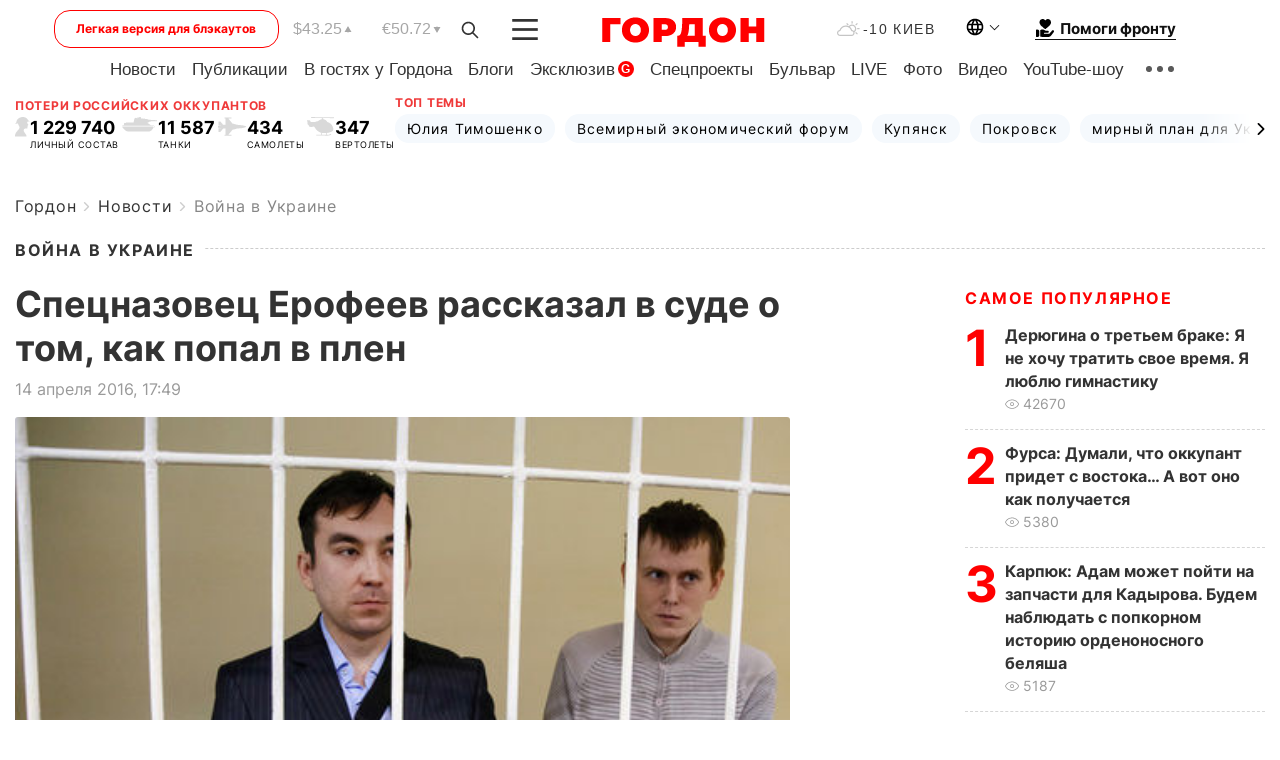

--- FILE ---
content_type: text/html; charset=UTF-8
request_url: https://gordonua.com/news/war/specnazovec-erofeev-rasskazal-v-sude-o-tom-kak-popal-v-plen-128387.html
body_size: 26327
content:
<!DOCTYPE html><html lang="ru"><head>
    <meta charset="UTF-8">
    <meta http-equiv="X-UA-Compatible" content="IE=edge">
    <meta name="viewport" content="width=device-width, initial-scale=1">

    <meta name="msvalidate.01" content="DF6B4591C603DAD4E73878CB6B106CCE" />
    
            <meta name="robots" content="max-image-preview:large">
    
    

    

        <title>Спецназовец Ерофеев рассказал в суде о том, как попал в плен</title>    <meta name="description" content="Россиянин Евгений Ерофеев назвал обвинения в свой адрес необоснованными." class="js-meta" />    
    
    
    
    
    
     <!-- alter article -->
	                            <link rel="alternate" href="https://gordonua.com/news/war/specnazovec-erofeev-rasskazal-v-sude-o-tom-kak-popal-v-plen-128387.html" hreflang="ru">
                                                <link rel="alternate" href="/ukr/news/war/" hreflang="x-default">
                        <link rel="canonical" href="https://gordonua.com/news/war/specnazovec-erofeev-rasskazal-v-sude-o-tom-kak-popal-v-plen-128387.html">        
                                                         <link rel="amphtml" href="https://gordonua.com/amp/news/war/specnazovec-erofeev-rasskazal-v-sude-o-tom-kak-popal-v-plen-128387.html">
        
                                                                                            
                                                                                            
                <script async src="https://www.googletagmanager.com/gtag/js?id=G-LLKXF6867N"></script>
        <script>
            window.dataLayer = window.dataLayer || [];
            function gtag(){dataLayer.push(arguments);}
            gtag('js', new Date());

            gtag('config', 'G-LLKXF6867N');
        </script>
    
    <script type="text/javascript">
        var gtmContainerId = 'GTM-PFHTMJ';
        function gordonGTM() {
            // Код Google Tag Manager
            (function(w,d,s,l,i){w[l]=w[l]||[];w[l].push({'gtm.start':
            new Date().getTime(),event:'gtm.js'});var f=d.getElementsByTagName(s)[0],
            j=d.createElement(s),dl=l!='dataLayer'?'&l='+l:'';j.async=true;j.src=
            'https://www.googletagmanager.com/gtm.js?id='+i+dl;f.parentNode.insertBefore(j,f);
            })(window,document,'script','dataLayer', gtmContainerId);
        }
        window.addEventListener('DOMContentLoaded', function() {
            if (window.innerWidth <= 520) {
                setTimeout(gordonGTM, 4000);
            } else {
                gordonGTM();
            }
        });
    </script>

            <script type="text/javascript">
            function loadDelayedScripts() {
                var gptScript = document.createElement('script');
                gptScript.src = 'https://securepubads.g.doubleclick.net/tag/js/gpt.js';
                gptScript.async = true;
                document.head.appendChild(gptScript);

                var ymScript = document.createElement('script');
                ymScript.src = 'https://cdn.membrana.media/gdn/ym.js';
                ymScript.async = true;
                document.head.appendChild(ymScript);

                window.yieldMasterCmd = window.yieldMasterCmd || [];
                window.yieldMasterCmd.push(function() {
                    window.yieldMaster.init({
                        pageVersionAutodetect: true
                    });
                });
            }

            window.addEventListener('DOMContentLoaded', function() {
                setTimeout(loadDelayedScripts, 2000);
                                    gtag('event', 'membrana_ym_init');
                            });
        </script>

        <style>
            .nts-ad {display: flex; flex-direction: column; align-items: center; justify-content: center}
            .nts-ad-h300 {min-height: 300px}
        </style>
        
        
                
    <meta property='og:title' content="Спецназовец Ерофеев рассказал в суде о том, как попал в плен"/>
    <meta name='twitter:title' content="Спецназовец Ерофеев рассказал в суде о том, как попал в плен">
            <meta property='og:description' content="Россиянин Евгений Ерофеев назвал обвинения в свой адрес необоснованными."/>
        <meta name='twitter:description' content="Россиянин Евгений Ерофеев назвал обвинения в свой адрес необоснованными.">
        <meta property="og:image:width" content="463"> 
    <meta property="og:image:height" content="348">

<meta property='og:type' content='article'/>
<meta property='og:url' content='https://gordonua.com/news/war/specnazovec-erofeev-rasskazal-v-sude-o-tom-kak-popal-v-plen-128387.html'/>
<meta property='og:image' content='https://gordonua.com/img/article/1283/87_tn-v1460645305.jpg'/><meta property='og:site_name' content='Гордон | Gordon'/>

<meta name='twitter:card' content='summary_large_image'>
<meta name='twitter:site' content='@Gordonuacom'>
<meta name='twitter:creator' content='@Gordonuacom'>
    <meta name='twitter:image' content='https://gordonua.com/img/article/1283/87_tn-v1460645305.jpg'>
         
                        
                
                                                                                                    

    

        
    
    <script type="application/ld+json">
    {
        "@context" : "https://schema.org",
        "@type" : "NewsArticle",
                "sameAs" : [ 
                            "https://gordonua.com/news/war/specnazovec-erofeev-rasskazal-v-sude-o-tom-kak-popal-v-plen-128387.html"                    ],
                "mainEntityOfPage" : {
            "@type" : "WebPage",
            "@id" : "https://gordonua.com/news/war/specnazovec-erofeev-rasskazal-v-sude-o-tom-kak-popal-v-plen-128387.html",
            "name" : "Спецназовец Ерофеев рассказал в суде о том, как попал в плен"
        },
        "headline": "Спецназовец Ерофеев рассказал в суде о том, как попал в плен",
                    "image": {
                "@type": "ImageObject",
                "url": "https://gordonua.com/img/article/1283/87_main-v1460645305.jpg",
                "height": 348,
                "width": 463
            },
                "dateCreated" : "2016-04-14T17:49:46+03:00",
        "datePublished": "2016-04-14T17:49:46+03:00",
        "dateModified": "2016-04-14T18:13:46+03:00",

                    "author": {
                "@type": "Organization",
                "name": "ГОРДОН",
                "url": "https://gordonua.com",
                "sameAs": [
                                            "https://www.youtube.com/vgostyahugordona",
                                            "https://www.facebook.com/gordonuacom",
                                            "https://twitter.com/Gordonuacom",
                                            "https://flipboard.com/@GORDONUA",
                                            "https://gordonua.com/xml/rss.xml",
                                            "https://t.me/gordonuacom",
                                            "https://t.me/dmytrogordon_official",
                                            "https://invite.viber.com/?g2=AQABYNa0%2Brz9Pkzt0NnTdm5DcUzQHlf7QrDvmsZ1C9h5ZjM%2FKIIfxji%2BDRkQ6fy9&lang=ru",
                                        "https://uk.wikipedia.org/wiki/%D0%93%D0%BE%D1%80%D0%B4%D0%BE%D0%BD_(%D1%96%D0%BD%D1%82%D0%B5%D1%80%D0%BD%D0%B5%D1%82-%D0%B2%D0%B8%D0%B4%D0%B0%D0%BD%D0%BD%D1%8F)"
                ],
                "logo": {
                    "@type": "ImageObject",
                    "url": "https://gordonua.com/user/img/gordon-logo.svg",
                    "width": "228",
                    "height": "42"
                },
                "contactPoint" : {
                    "@type" : "ContactPoint",
                    "email" : "editor@gordonua.com",
                    "contactType" : "custumer support",
                    "areaServed" : "UA",
                    "availableLanguage" : ["uk-UA", "ru-UA"]
                }
            },
                "publisher": {
            "@type": "Organization",
            "name": "ГОРДОН",
            "url": "https://gordonua.com",
            "sameAs": [
                                    "https://www.youtube.com/vgostyahugordona",
                                    "https://www.facebook.com/gordonuacom",
                                    "https://twitter.com/Gordonuacom",
                                    "https://flipboard.com/@GORDONUA",
                                    "https://gordonua.com/xml/rss.xml",
                                    "https://t.me/gordonuacom",
                                    "https://t.me/dmytrogordon_official",
                                    "https://invite.viber.com/?g2=AQABYNa0%2Brz9Pkzt0NnTdm5DcUzQHlf7QrDvmsZ1C9h5ZjM%2FKIIfxji%2BDRkQ6fy9&lang=ru",
                                "https://uk.wikipedia.org/wiki/%D0%93%D0%BE%D1%80%D0%B4%D0%BE%D0%BD_(%D1%96%D0%BD%D1%82%D0%B5%D1%80%D0%BD%D0%B5%D1%82-%D0%B2%D0%B8%D0%B4%D0%B0%D0%BD%D0%BD%D1%8F)"
            ],
            "logo": {
                "@type": "ImageObject",
                "url": "https://gordonua.com/user/img/gordon-logo.svg",
                "width": "228",
                "height": "42"
            },
            "contactPoint" : {
                "@type" : "ContactPoint",
                "email" : "editor@gordonua.com",
                "contactType" : "custumer support",
                "areaServed" : "UA",
                "availableLanguage" : ["uk-UA", "ru-UA"]
            }
        },
                    "description": "Россиянин Евгений Ерофеев назвал обвинения в свой адрес необоснованными.",
                            "keywords" : "ГРУ, Евгений Ерофеев, Александр Александров",
                            "articleSection": "Война в Украине",
            
            "articleBody":"Россиянин Евгений Ерофеев назвал обвинения в свой адрес необоснованными. Голосеевский районный суд Киева приступил к допросу обвиняемых бойцов ГРУ Генштаба ВС РФ Александра Александрова и Евгения Ерофеева, в ходе которых Ерофеев заявил, что считает обвинения в свой адрес необоснованными, передает агентство &quot;Интерфакс-Украина&quot; . В настоящее время Ерофеев выступает в суде с пояснениями по сути уголовного производства. Говоря о инкриминируемых ему преступлениях, российский спецназовец рассказал, что его группа двигалась к мосту, чтобы проверить поступившую информацию о том, что в районе имеется часть позиций, свободных от Вооруженных сил Украины. По словам россиянина, его группа двигалась к мосту. Подходя к окопу, они услышали стрельбу, и он с Александровым получили ранения. &quot;Мы пытались уползти… После я увидел вооруженных людей без знаков отличия и в нашу сторону велась стрельба… Я не смог оказать сопротивление, так как правая рука была перебита, а после был задержан. Меня унесли на носилках в сторону моста и, к счастью, сделали операцию&quot;, – рассказал Ерофеев. Он добавил, что считает обвинения в свой адрес необоснованными, потому что &quot;определенными людям нужен резонанс&quot;. В ходе допроса Ерофеев также заявил, что считает себя бывшим военнослужащим РФ, однако во время задержания в Луганской области был &quot;народным милиционером ЛНР&quot;. Капитана Евгения Ерофеева и сержанта Александра Александрова задержали в Луганской области во время боестолкновения с украинскими военными. На допросе задержанные россияне признались, что они действующие военные , служат в 3-й бригаде спецназа РФ (дислоцируется в Тольятти), но затем изменили эти показания, сказав, что на момент задержания они были &quot;военнослужащими&quot; &quot;ЛНР&quot; . Россиян обвиняют в незаконном пересечении границы, незаконном ношении оружия, участии в террористической организации. Александров и Ерофеев не признали себя виновными ни по одной из статей обвинения. Сейчас над ними продолжается судебный процесс. ",
                                  
        "inLanguage" : "ru",
        "alternativeHeadline" : "Спецназовец Ерофеев рассказал в суде о том, как попал в плен",
        "copyrightYear" : "2022",
        "wordCount" : "342",
        "speakable" : {
            "@type" : "SpeakableSpecification",
            "cssSelector" : ["h1"]
        }
    }
    </script>



    
            
    <script type="application/ld+json">
    {
        "@context": "http://schema.org",
        "@type": "BreadcrumbList",
        "itemListElement": [
                                            {
                "@type": "ListItem",
                "position": 1,
                "item": {
                                            "@id": "/news.html",  // cp0
                                        "name": "Новости"
                }
            }
            ,                                            {
                "@type": "ListItem",
                "position": 1,
                "item": {
                                            "@id": "/news/war.html",  // cp0
                                        "name": "Война в Украине"
                }
            }
                            ]
    }
    </script>
    

<script type="application/ld+json">
{
    "@context": "http://schema.org",
    "@type": "WebSite",
    "url": "https://gordonua.com",
    "potentialAction": {
        "@type": "SearchAction",
        "target": "/search/query={search_term_string}",
        "query-input": "required name=search_term_string"
    }
}
</script>                                                        
<link rel="preconnect" href="https://connect.facebook.net">
<link rel="preconnect" href="https://cdn.gravitec.net">
    <link rel="preload" href='/user/css/fonts_connect_new3.css' as="style"/>
        <link rel="preload" href='/user/css/main.min-v37.css' as="style"/>
    <link rel="preload" href='/user/css/fix.min-v27.css' as="style"/>
        <link rel="icon" type="image/png" href="/user/img/favicon-new.png" sizes="16x16">
    <link rel="icon" type="image/png" href="/user/img/favicon-new32.png" sizes="32x32">
    <link rel="apple-touch-icon" type="image/png" href="/user/img/favicon-newiOS.png" sizes="180x180">
    
    <link rel="stylesheet" href="/user/css/fonts_connect_new3.css">
        <link rel="stylesheet" href="/user/css/main.min-v37.css">
    <link rel="stylesheet" href="/user/css/fix.min-v27.css">
    <style>
        div[data-place='43'],
        div[data-place='70'], 
        div[data-place='71'], 
        div[data-place='72'],
        div[data-place='56'], 
        div[data-place='57'], 
        div[data-place='58'],
        div[data-place='36'],
        div[data-place='37'],
        div[data-place='38'],
        div[data-place='160'],
        div[data-place='161'],
        div[data-place='51'],
        div[data-place='52'],
        div[data-place='53'],
        div[data-place='88'],
        div[data-place='89'],
        div[data-place='82'],
        div[data-place='44'],
        div[data-place='99'],
        div[data-place='100'],
        div[data-place='102'],
        div[data-place='103'],
        div[data-place='104'],
        div[data-place='96'],
        div[data-place='98'],
        div[data-place='168'],
        div[data-place='169']
        {
            margin: 30px 0;
        }
        div[data-place='70'],
        div[data-place='43'],
        div[data-place='56'],
        div[data-place='51'],
        div[data-place='37'],
        div[data-place='36']{
            position: relative;
            z-index: 1;
        }
        div[data-place='108'], div[data-place='109']{
            margin: 30px auto;
        }
        blockquote.twitter-tweet{
            padding: inherit;
            font-size: inherit;
            line-height: inherit;
            text-align: inherit;
            color: inherit;
            font-family: inherit;
            border-top: inherit;
            position: inherit;
            margin-top: inherit;
        }
        blockquote.twitter-tweet a{
            color: #2f89ce;
            font-family: inherit;
        }
        blockquote.twitter-tweet a:hover{
            color: #ff5353!important;
        }
        .main-slider ~ .content__flex-main .content__base{
            order: 2!important;
        }
        .top-slider__box .swiper-slide{
            margin-right: 15px;
        }
         @media screen and (max-width: 567px){
            .theme-box.tegs-rubric .theme-box-slider1 .swiper-slide{
            margin-right: 10px;
        }
        }
        .bulvar .theme-box .news-tegs__link{
            font-family: Inter-Regular, sans-serif;
        }
    </style>
    <script>
        var root_domain = 'gordonua.com';
        var loadsrcscache = [];
        load_srcs = function(sources, callback) {
            loadsrcscache.push([sources, callback]);
        }
    </script>

    </head><body ><div class="sbody"><style>.boulevard-block .main-slider .views {display: block;}.popular-list .popular-list__item .views {display: block!important;}[data-action="banners"] .banner.has-iframe::before,[data-action="banners"] .banner.has-img::before,[data-action="banners"] .banner .adsbygoogle:before {content: "Реклама";display: block;font-size: 14px;color: #9a9a9a;}[data-action="banners"] .banner a::before{font-family: 'Inter-Regular';}[data-action="banners"] .banner .adsbygoogle:before{position: absolute;top: -30px;}[data-action="banners"] .banner .adsbygoogle{margin-top: 20px;position: relative;}[data-action="banners"] .banner.has-iframe .adsbygoogle:before{display: none;}[data-action="banners"] .banner.has-iframe .adsbygoogle{margin-top: 0;}.MIXADVERT_NET a::before{display: none!important;}.MIXADVERT_NET > div::before{position: absolute;top: -30px;}@media (min-width: 567px) {.news-slider-box .content-tile.big .content-tile__img img{height: auto;}}.news-slider-box .content-tile.big .content-tile__img {max-height: 200px;}@media (max-width: 567px){.news-slider-box .content-tile.big .content-tile__img {max-height: 166px;}}.content-title .content-title__link h1,main.content__base .content-title h1.content-title__link{font-size: inherit !important;line-height: inherit !important;color: inherit !important;margin-bottom: inherit !important;font-family: inherit !important;display: inline !important;letter-spacing: inherit!important;text-transform: inherit!important;}main.content__base .content-title h1.content-title__link{color: red!important;font-size: 18px!important;line-height: 24px!important;letter-spacing: .08em!important;text-transform: uppercase!important;font-family: Inter-Bold, sans-serif !important;}.all-materials-title h1 {display: block;width: fit-content;text-transform: uppercase;font-family: Inter-SemiBold;font-size: 16px;letter-spacing: .08em;color: #202020;background: #fff;padding-right: 10px;margin-bottom: 0;line-height: 30px;white-space: nowrap;}.all-materials-title.top-theme-title.top-theme-page-title h1 {text-transform: inherit;}@media (max-width: 640px) {.materil-author h1 {font-size: 16px;}}</style><script>
                   function checkBanners() {  
                        document.querySelectorAll('.banner:not(.has-iframe)').forEach(banner => {
                            if (banner.querySelector('iframe')) {
                                banner.classList.add('has-iframe');
                            } 
                            if (banner.querySelector('img')) {
                                banner.classList.add('has-iframe');
                            }
                            
                            const div = banner.querySelector('div[id]');
                            if (div && (div.innerHTML.trim() !== '' || div.nextElementSibling && div.nextElementSibling.tagName === 'SCRIPT')) {
                                banner.classList.add('has-iframe');
                            }
                        });  
                    }
                setTimeout(checkBanners, 4000);
                let scrollCount = 0;
                function onScroll() {
                    checkBanners();
                    scrollCount++;
                        if (scrollCount >= 5) {
                            window.removeEventListener('scroll', onScroll);
                        }
                    }
                window.addEventListener('scroll', checkBanners);
            </script><script>
                function getCookie(name) {
                    var nameEQ = name + "=";
                    var ca = document.cookie.split(';');
                    for(var i=0;i < ca.length;i++) {
                        var c = ca[i];
                        while (c.charAt(0)==' ') c = c.substring(1,c.length);
                        if (c.indexOf(nameEQ) == 0) return c.substring(nameEQ.length,c.length);
                    }
                    return null;
                }
                function set_cookie(name,value,days, link) {
                    var expires = "";
                    if (days) {
                        var date = new Date();
                        date.setTime(date.getTime() + (days*24*60*60*1000));
                        expires = "; expires=" + date.toUTCString();
                    }
                    document.cookie = name + "=" + (value || "")  + expires + "; path=/";
                    document.location.href = link;
                }

                var pull_optimization_check = {};
            </script><!-- Google Tag Manager (noscript) -->
<noscript><iframe src="https://www.googletagmanager.com/ns.html?id=GTM-PFHTMJ"
height="0" width="0" style="display:none;visibility:hidden"></iframe></noscript>
<!-- End Google Tag Manager (noscript) --> <style>
    .header__top{
        position: relative;
    }
    .light-version-btn:hover {
        opacity: 0.8;
    }
    .light-version-btn{
        font-size: 12px;
        line-height: 20px;
        display: flex;
        justify-content: center;
        align-items: center;
        height: 38px;
        width: 100%;
        max-width: 225px;
        /* position: absolute; */
        top: 5px;
        left: 5.5%;
        color: #FF0000;
        border: 1px solid #FF0000;
        border-radius: 16px;
        margin-right: 14px;
    }
    @media (max-width: 1270px){
        .light-version-btn{
            left: 46px;
        }
    }
    @media (max-width: 1210px){
        .light-version-btn {
            max-width: 195px;
        }
    }
    @media (max-width: 1150px){
        .light-version-btn {
            display: none;
        }
    }
    @media (max-width: 567px){
        .header__top,  .country-switcher{
            background: white;
        }
    }
    @media (max-width: 1150px){
        .light-version-btn {
            display: none;
            right: 0;
            left: auto;
            background: white;
            position: fixed;
            bottom: 0;
            top: auto;
            max-width: 100%;
            border: none;
            height: 91px;
            font-size: 16px;
            background: #F7F7F8;
            border-radius: 0;
        }
    }

    

    .foundation {
        display: none;
        border-bottom: 1px solid;
        line-height: 19px;
        text-decoration: none;
    }
    .foundation img {
        padding-bottom: 2px;
    }
    .foundation span.foundation-text {
        font-family: Inter-Bold, sans-serif;
        font-size: 15px;
        padding-left: 5px;
    }
    .foundation:hover span.foundation-text {
        color: red;
    }

    @media (min-width: 749px){
        .foundation {
            display: inline-flex;
        }
    }
</style>

<header class="header">
    <div class="container">
        <div class="header__top">
            <a class="light-version-btn" href="https://fast.gordonua.com/rus/">
                Легкая версия для блэкаутов
            </a>
            <div class="course">
                <span class="course__item dollar">$43.25</span>
                <span class="course__item euro">€50.72</span>
            </div>
            <button id="search-btn" class="search-btn">
                <img width="18" height="18" src="/user/img/Shape.svg" alt="search btn">
            </button>
            <a class="menu-mob" id="butt1" >
                <img width="26" height="21" class="closed" src="/user/img/gumburger.svg" alt="menu closed">
                <div class="open">
                    <img src="/user/img/close_.svg" alt="menu open">
                </div>
            </a>

            <div class="logo">
                <a href="https://gordonua.com/rus/">
                    <img width="165" height="30" src="/user/img/gordon-logo.svg" alt="Главная">
                </a>
            </div>

            <div class="temperature">
                <img width="23" height="16" src="/user/img/temp.svg" alt="weather">
                -10 Киев
            </div>

            <div class="languages">
            <div class="languages-select"><img width="20" height="20" src="/user/img/planet.svg" alt="languages"></div>
            <div class="languages-change">
                                                                                                                                                                                                                                        <div><a href="/ukr/news/war/" data-langid="1" data-absnum="2" onclick="set_cookie('lang', 2, 30, '/ukr/news/war/')" style="font-size:16px;font-weight:400">UA</a></div>
                        <div><a href="https://english.gordonua.com/" onclick="document.location.href='https://english.gordonua.com/'" style="font-size:16px;font-weight:400">EN</a></div>
                                                                                    </div>
            </div>

            <a href="/drone.html" class="foundation">
                <img width="20" height="20" src="/user/img/foundation-help.svg" alt="languages">
                <span class="foundation-text">Помоги фронту</span>
            </a>
        </div>

                                                                                                                                                                                                                                                                                                                                                                                
                                                                                                                                                                                                                                                                                
                                                                                                                                                                                                                                                                                                                                                                                                                
                                                                                                                                                                                        
        <div class="header-menu">
            <button id="search-btn-mob" class="search-btn search-btn-mob"><img width="18" height="18" src="/user/img/Shape.svg" alt="search">Поиск</button>
            <div class="header-menu__item">
                <div class="header-menu__title-box"><span class="header-menu__title">Главная</span></div>
                <nav>
                    <ul>
                                                    <li><a  href="/news.html">Новости</a></li>
                                                    <li><a  href="/publications.html">Публикации</a></li>
                                                    <li><a  href="/interview.html">В гостях у Гордона</a></li>
                                                    <li><a  href="/blogs.html">Блоги</a></li>
                                                    <li><a  href="/exclusive.html">Эксклюзив</a><span class="g-bl">G</span></li>
                                                    <li><a  href="/specprojects.html">Спецпроекты</a></li>
                                                    <li><a  href="/bulvar.html">Бульвар</a></li>
                                                    <li><a  href="/live.html">LIVE</a></li>
                                                    <li><a  href="/photo.html">Фото</a></li>
                                                    <li><a  href="/video.html">Видео</a></li>
                                                    <li><a  href="/talkshow.html">YouTube-шоу</a></li>
                                            </ul>
                </nav>
                <div class="header-menu__item">
                    <div class="header-menu__title-box"><span class="header-menu__title">Соцсети</span></div>
                    <nav>
                        <ul>
                                                                                            <li><a class="bold youtube-h" href="https://www.youtube.com/vgostyahugordona">YouTube</a></li>
                                                                                            <li><a class="bold facebook-h" href="https://www.facebook.com/gordonuacom">Facebook</a></li>
                                                                                            <li><a class="bold twitter-h" href="https://twitter.com/Gordonuacom">Twitter</a></li>
                                                                                            <li><a class="bold flipboard-h" href="https://flipboard.com/@GORDONUA">Flipboard</a></li>
                                                                                            <li><a class="bold rss-h" href="https://gordonua.com/xml/rss.xml">RSS</a></li>
                                                                                            <li><a class="bold telegram-h" href="https://t.me/gordonuacom">Telegram <br> Gordonua.com</a></li>
                                                                                            <li><a class="bold telegram-h2" href="https://t.me/dmytrogordon_official">Telegram <br> Дмитрий Гордон</a></li>
                                                                                            <li><a class="bold viber-h" href="https://invite.viber.com/?g2=AQABYNa0%2Brz9Pkzt0NnTdm5DcUzQHlf7QrDvmsZ1C9h5ZjM%2FKIIfxji%2BDRkQ6fy9&lang=ru">Viber</a></li>
                                                    </ul>
                    </nav>
                </div>
            </div>
            <div class="header-menu__item">
                <div class="header-menu__title-box"><span class="header-menu__title">Категории новостей</span></div>
                <nav>
                    <ul>
                                                    <li><a href="/news.html">Все новости</a></li>
                                                    <li><a href="/news/military-actions.html">Военные действия</a></li>
                                                    <li><a href="/news/worldnews.html">Мир</a></li>
                                                    <li><a href="/news/politics.html">Политика</a></li>
                                                    <li><a href="/news/money.html">Деньги</a></li>
                                                    <li><a href="/news/sport.html">Спорт</a></li>
                                                    <li><a href="/news/localnews.html">Происшествия</a></li>
                                                    <li><a href="/news/culture.html">Культура</a></li>
                                                    <li><a href="/news/science.html">Техно</a></li>
                                                    <li><a href="/news/health.html">Образ жизни</a></li>
                                                    <li><a href="/interesting.html">Интересное</a></li>
                                                    <li><a href="/news/society.html">Общество</a></li>
                                            </ul>
                </nav>
                <div class="header-menu__item mobile-hide">
                    <div class="header-menu__title-box"><span class="header-menu__title">Контакты</span></div>
                    <nav class="contacts-box">
                        <ul>
                            <li><a class="contacts-h" href="tel:+380442071301">+380 (44) 207-13-01,</a></li>
                            <li><a class="contacts-h" href="tel:+380442071302">+380 (44) 207-13-02</a></li>
                        </ul>
                    </nav>
                    <nav class="email-box">
                        <ul>
                            <li><a class="email-h" href="/cdn-cgi/l/email-protection#d8bdbcb1acb7aa98bfb7aabcb7b6adb9f6bbb7b5"><span class="__cf_email__" data-cfemail="3752535e4358457750584553585942561954585a">[email&#160;protected]</span></a></li>
                        </ul>
                    </nav>
                   
                    <div class="hide-desctop">
                        <div class="header-menu__title-box"><span class="header-menu__title">Информация</span></div>
                        <nav>
                            <ul>
                                                                    <li><a href="/about/job.html">Вакансии</a></li>
                                                                    <li><a href="/about.html">Редакция</a></li>
                                                                    <li><a href="/about/advertisement.html">Реклама на сайте</a></li>
                                                                    <li><a href="/legal_info.html">Правовая информация</a></li>
                                                                    <li><a href="/about/how-to-read.html">Как нас читать на временно оккупированных территориях</a></li>
                                                            </ul>
                        </nav>
                        <span class="header-menu__title">Приложения</span>
                        <nav>
                            <ul class="app-box">
                                <li><a href="https://play.google.com/store/apps/details?id=com.gordon"><img src="/user/img/app1.png" alt="android app"></a></li>
                                <li><a href="https://itunes.apple.com/app/id1282904011"><img src="/user/img/app2.png" alt="ios app"></a></li>
                            </ul>
                        </nav>
                    </div>
                </div>
            </div>
            <div class="header-menu__item">
                <div class="header-menu__title-box"><span class="header-menu__title">Город </span></div>
                <nav>
                    <ul>
                                                    <li><a  href="/news/kiev.html">Киев</a></li>
                                                    <li><a  href="/tags/harkov.html">Харьков</a></li>
                                                    <li><a  href="/tags/lvov.html">Львов</a></li>
                                                    <li><a  href="/tags/dnepr.html">Днепр</a></li>
                                                    <li><a  href="/tags/odessa-1.html">Одесса</a></li>
                                                    <li><a  href="/tags/mariupol-1.html">Мариуполь</a></li>
                                                    <li><a  href="/tags/donetsk-1.html">Донецк</a></li>
                                                    <li><a  href="/tags/lugansk.html">Луганск</a></li>
                                            </ul>
                </nav>
            </div>
            <div class="header-menu__item mobile-hide">
                <div class="header-menu__title-box"><span class="header-menu__title">Соцсети</span></div>
                <nav>
                    <ul>
                                                                                <li><a class="bold youtube-h" href="https://www.youtube.com/vgostyahugordona">YouTube</a></li>
                                                                                <li><a class="bold facebook-h" href="https://www.facebook.com/gordonuacom">Facebook</a></li>
                                                                                <li><a class="bold twitter-h" href="https://twitter.com/Gordonuacom">Twitter</a></li>
                                                                                <li><a class="bold flipboard-h" href="https://flipboard.com/@GORDONUA">Flipboard</a></li>
                                                                                <li><a class="bold rss-h" href="https://gordonua.com/xml/rss.xml">RSS</a></li>
                                                                                <li><a class="bold telegram-h" href="https://t.me/gordonuacom">Telegram <br> Gordonua.com</a></li>
                                                                                <li><a class="bold telegram-h2" href="https://t.me/dmytrogordon_official">Telegram <br> Дмитрий Гордон</a></li>
                                                                                <li><a class="bold viber-h" href="https://invite.viber.com/?g2=AQABYNa0%2Brz9Pkzt0NnTdm5DcUzQHlf7QrDvmsZ1C9h5ZjM%2FKIIfxji%2BDRkQ6fy9&lang=ru">Viber</a></li>
                                            </ul>
                </nav>
            </div>
            <div class="header-menu__item mobile-hide">
                <div class="hide-desctop">
                    <div class="header-menu__title-box"><span class="header-menu__title">Информация</span></div>
                    <nav>
                        <ul>
                                                            <li><a href="/about/job.html">Вакансии</a></li>
                                                            <li><a href="/about.html">Редакция</a></li>
                                                            <li><a href="/about/advertisement.html">Реклама на сайте</a></li>
                                                            <li><a href="/legal_info.html">Правовая информация</a></li>
                                                            <li><a href="/about/how-to-read.html">Как нас читать на временно оккупированных территориях</a></li>
                                                    </ul>
                    </nav>
                </div>
                <div class="header-menu__title-box"><span class="header-menu__title">Контакты</span></div>
                <nav class="contacts-box">
                    <ul>
                        <li><a class="contacts-h" href="tel:+380442071301">+380 (44) 207-13-01,</a></li>
                        <li><a class="contacts-h" href="tel:+380442071302">+380 (44) 207-13-02</a></li>
                    </ul>
                </nav>

                <nav class="email-box" style="margin-bottom: 0">
                    <ul>
                        <li><a class="email-h" href="/cdn-cgi/l/email-protection#f99c9d908d968bb99e968b9d96978c98d79a9694"><span class="__cf_email__" data-cfemail="70151419041f0230171f02141f1e05115e131f1d">[email&#160;protected]</span></a></li>
                    </ul>
                </nav>
                <div class="help-btn">
                    <span>Помоги фронту</span>
                    <a class="help-btn__link" href="/drone.html">Помочь</a>
                </div>
                <div class="hide-desctop">
                    <span class="header-menu__title">Приложения</span>
                    <nav>
                        <ul class="app-box">
                            <li><a href="https://play.google.com/store/apps/details?id=com.gordon"><img src="/user/img/app1.png" alt="app google pic"></a></li>
                            <li><a href="https://itunes.apple.com/app/id1282904011"><img src="/user/img/app2.png" alt="app apple pic"></a></li>
                        </ul>
                    </nav>
                </div>
            </div>

            <div class="header-menu__item hide-mobile">
                <div class="header-menu__title-box"><span class="header-menu__title">Информация</span></div>
                <nav>
                    <ul>
                                                    <li><a href="/about/job.html">Вакансии</a></li>
                                                    <li><a href="/about.html">Редакция</a></li>
                                                    <li><a href="/about/advertisement.html">Реклама на сайте</a></li>
                                                    <li><a href="/legal_info.html">Правовая информация</a></li>
                                                    <li><a href="/about/how-to-read.html">Как нас читать на временно оккупированных территориях</a></li>
                                            </ul>
                </nav>
                <span class="header-menu__title">Приложения</span>
                <nav>
                    <ul class="app-box">
                        <li><a href="https://play.google.com/store/apps/details?id=com.gordon"><img src="/user/img/app1.png" alt="app google p"></a></li>
                        <li><a href="https://itunes.apple.com/app/id1282904011"><img src="/user/img/app2.png" alt="app apple p"></a></li>
                    </ul>
                </nav>
            </div>

        </div>

        <div class="header_rubric">
            <nav>
                <ul>
                                            <li><a class="header_rubric__link" href="/news.html">Новости</a></li>
                                            <li><a class="header_rubric__link" href="/publications.html">Публикации</a></li>
                                            <li><a class="header_rubric__link" href="/interview.html">В гостях у Гордона</a></li>
                                            <li><a class="header_rubric__link" href="/blogs.html">Блоги</a></li>
                                            <li><a class="header_rubric__link" href="/exclusive.html">Эксклюзив</a><span class="g-bl">G</span></li>
                                            <li><a class="header_rubric__link" href="/specprojects.html">Спецпроекты</a></li>
                                            <li><a class="header_rubric__link" href="/bulvar.html">Бульвар</a></li>
                                            <li><a class="header_rubric__link" href="/live.html">LIVE</a></li>
                                            <li><a class="header_rubric__link" href="/photo.html">Фото</a></li>
                                            <li><a class="header_rubric__link" href="/video.html">Видео</a></li>
                                            <li><a class="header_rubric__link" href="/talkshow.html">YouTube-шоу</a></li>
                                    </ul>
                <button class="menu-show"><img width="28" height="6" src="/user/img/group1.svg" alt="show menu"></button>
            </nav>
            <div class="menu-rubric">
                <nav>
                    <ul>
                                                    <li><a href="/news.html">Все новости</a></li>
                                                    <li><a href="/news/military-actions.html">Военные действия</a></li>
                                                    <li><a href="/news/worldnews.html">Мир</a></li>
                                                    <li><a href="/news/politics.html">Политика</a></li>
                                                    <li><a href="/news/money.html">Деньги</a></li>
                                                    <li><a href="/news/sport.html">Спорт</a></li>
                                                    <li><a href="/news/localnews.html">Происшествия</a></li>
                                                    <li><a href="/news/culture.html">Культура</a></li>
                                                    <li><a href="/news/science.html">Техно</a></li>
                                                    <li><a href="/news/health.html">Образ жизни</a></li>
                                                    <li><a href="/interesting.html">Интересное</a></li>
                                                    <li><a href="/news/society.html">Общество</a></li>
                                            </ul>
                </nav>
            </div>
        </div>

        <div class="rubric-box">
            <div class="rubric-box-slider swiper-container">
                <div class="swiper-wrapper">
                                            <div class="swiper-slide">
                            <a class="rubric-box__item" href="/news.html"><span>Новости</span></a>
                        </div>
                                            <div class="swiper-slide">
                            <a class="rubric-box__item" href="/publications.html"><span>Публикации</span></a>
                        </div>
                                            <div class="swiper-slide">
                            <a class="rubric-box__item" href="/interview.html"><span>В гостях у Гордона</span></a>
                        </div>
                                            <div class="swiper-slide">
                            <a class="rubric-box__item" href="/blogs.html"><span>Блоги</span></a>
                        </div>
                                            <div class="swiper-slide">
                            <a class="rubric-box__item" href="/exclusive.html"><span>Эксклюзив</span></a>
                        </div>
                                            <div class="swiper-slide">
                            <a class="rubric-box__item" href="/specprojects.html"><span>Спецпроекты</span></a>
                        </div>
                                            <div class="swiper-slide">
                            <a class="rubric-box__item" href="/bulvar.html"><span>Бульвар</span></a>
                        </div>
                                            <div class="swiper-slide">
                            <a class="rubric-box__item" href="/live.html"><span>LIVE</span></a>
                        </div>
                                            <div class="swiper-slide">
                            <a class="rubric-box__item" href="/photo.html"><span>Фото</span></a>
                        </div>
                                            <div class="swiper-slide">
                            <a class="rubric-box__item" href="/video.html"><span>Видео</span></a>
                        </div>
                                            <div class="swiper-slide">
                            <a class="rubric-box__item" href="/talkshow.html"><span>YouTube-шоу</span></a>
                        </div>
                                    </div>
                <span class="theme-arrow_"><img src="/user/img/arrow-right2.svg" alt="sl arr right"></span>
            </div>
            
            

                        
                                                                                                                                        
            <div class="top-wrapper flex2">
                <div class="top-wrapper-item">
                    <div class="losses-wrap flex2">
                        <div class="item-lw title flex2">
                            Потери российских оккупантов
                        </div>
                        <div class="item-lw">
                            <div class="losses flex2">
                                <div class="item-l-wrap flex2">
                                    <div class="item-l">
                                        <img width="15" height="20" class="r-p" src="/user/img/r-p.svg" alt="">
                                    </div>
                                    <div class="item-l flex2">
                                        <span> 1 229 740</span>
                                        <p>ЛИЧНЫЙ СОСТАВ</p>
                                    </div>
                                </div>
                                <div class="item-l-wrap flex2">
                                    <div class="item-l">
                                        <img width="36" height="15" class="r-t" src="/user/img/r-t.svg" alt="">
                                    </div>
                                    <div class="item-l">
                                        <span> 11 587</span>
                                        <p>
ТАНКИ</p>
                                    </div>
                                </div>
                                <div class="item-l-wrap flex2">
                                    <div class="item-l">
                                        <img width="29" height="19" class="r-pl" src="/user/img/r-pl.svg" alt="">
                                    </div>
                                    <div class="item-l">
                                        <span> 434</span>
                                        <p>САМОЛЕТЫ</p>
                                    </div>
                                </div>
                                <div class="item-l-wrap flex2">
                                    <div class="item-l">
                                        <img width="28" height="19" class="r-h" src="/user/img/r-h.svg" alt="">
                                    </div>
                                    <div class="item-l">
                                        <span> 347</span>
                                        <p>ВЕРТОЛЕТЫ</p>
                                    </div>
                                </div>
                            </div>
                        </div>
                    </div>
                </div>

                
                <div class="top-wrapper-item">
                    <div class="losses-wrap losses-wrap-slider flex2">
                        <div class="item-lw title flex2">
                            Топ темы
                        </div>
                        <div class="item-lw">
                            <div class="theme-box">
                                <div class="theme-box-slider swiper-container">
                                    <div class="swiper-wrapper">
                                                                                    <div class="swiper-slide">
                                                <a class="theme-box__item " href="/tags/julija-timoshenko.html">
                                                    <span>Юлия Тимошенко</span>
                                                </a>
                                            </div>
                                                                                    <div class="swiper-slide">
                                                <a class="theme-box__item " href="/tags/vsemirnyj-ekonomicheskij-forum.html">
                                                    <span>Всемирный экономический форум</span>
                                                </a>
                                            </div>
                                                                                    <div class="swiper-slide">
                                                <a class="theme-box__item " href="/tags/kupjansk.html">
                                                    <span>Купянск</span>
                                                </a>
                                            </div>
                                                                                    <div class="swiper-slide">
                                                <a class="theme-box__item " href="/tags/pokrovsk.html">
                                                    <span>Покровск</span>
                                                </a>
                                            </div>
                                                                                    <div class="swiper-slide">
                                                <a class="theme-box__item " href="/tags/mirnyj-plan-dlja-ukrainy.html">
                                                    <span>мирный план для Украины</span>
                                                </a>
                                            </div>
                                                                            </div>
                                </div>
                
                                <span class="swiper-button-prev theme-arrow theme-arrow-left swiper-button-white">
                                    <img width="8" height="12" src="/user/img/arrow-right2.svg" alt="sl left">
                                </span>
                                <span class="swiper-button-next theme-arrow swiper-button-white">
                                    <img width="8" height="12" src="/user/img/arrow-right2.svg" alt="sl right">
                                </span>
                            </div>
                        </div>
                    </div>
                </div>
            </div>
            
        </div>
    </div>
</header>

<script data-cfasync="false" src="/cdn-cgi/scripts/5c5dd728/cloudflare-static/email-decode.min.js"></script><script>
    load_srcs(['/user/js/swiper-bundle.min.js'], function() {
        var swiper = new Swiper(".theme-box-slider", {
            spaceBetween: 10,
            grabCursor: true,
            slidesPerView: 'auto',
            navigation: {
                nextEl: ".swiper-button-next",
                prevEl: ".swiper-button-prev"
            },
        });
        
        var swiper = new Swiper(".theme-box-slider1", {
            spaceBetween: 10,
            grabCursor: true,
            slidesPerView: 'auto',
            navigation: {
                nextEl: ".theme-arrow1"
            },
        });
        
        var swiper = new Swiper(".rubric-box-slider", {
            spaceBetween: 16,
            grabCursor: true,
            slidesPerView: 'auto',
            navigation: {
                nextEl: ".theme-arrow_"
            },
        });
    });
</script> <div class="container "> 

    <i data-absnum="128387" data-operand="article" data-action="stat" data-lang="1" class="sunsite_actions" style="display:none;"></i>
<div class="content content__flex content-two 1">
    
<ul class="breadcrumb breadcrumb-news">
    
    
        
    <li>
        <a href="/rus/">Гордон</a>
    </li>
    
                                    <li>
                            <a href="/news.html">Новости</a>
                    </li>
                                    <li>
                            <a href="/news/war.html">Война в Украине</a>
                    </li>
    </ul>
        <div class="content-title">
        <a class="content-title__link" href="/news/war.html">
            Война в Украине
        </a>
    </div>
    <style>
        @media (max-width: 415px){
            .content-link-ua, .content-link-ru{
                font-family: Inter-Regular, sans-serif;
            }
        }
        @media (max-width: 600px) {
            .video-fix-block iframe {
                height: 200px !important;
            }
        }
        @media screen and (max-width: 412px) {
            .news-picture{
                position: relative;
            }
           .news-picture img {
                position: absolute;
                top: 0;
                left: 0;
                width: 100%;
                height: 100%;
            }
            .news-picture.margin img {
                position: relative;
            }
            .news-picture picture {
                display: block;
                position: relative;
                width: 100%;
                padding-bottom: 66.67%;
                height: 0;
                display: block;
                margin-bottom: 6px;
            }
            article.fix .news-picture picture img{
                position: relative;
            }
            article.fix .news-picture picture{
                position: relative;
                padding-bottom: initial;
                height: auto;
            }
        }

.news-picture,
.news-picture-left,
.news-picture-right {
    margin: 15px 0;
}

.news-picture picture,
.news-picture-left picture,
.news-picture-right picture {
    display: block;
    max-width: 100%;
    height: auto;
}

.news-picture img,
.news-picture-left img,
.news-picture-right img {
    max-width: 100%;
    height: auto;
    display: block;
}

.news-picture-left > .ph-source.news-picture-describe, 
.news-picture-right > .ph-source.news-picture-describe {
    margin-bottom: 0
}

@media (max-width: 768px) {
    .news-picture-left, .news-picture-right {
        margin: auto;
    }
}

@media (min-width: 768px) {
    .news-picture-left {
        float: left;
        margin: 5px 15px 5px 0;
        max-width: 50%;
    }

    .news-picture-right {
        float: right;
        margin: 5px 0 15px 5px;
        max-width: 50%;
    }

    .news-picture-left::after,
    .news-picture-right::after {
        content: "";
        display: table;
        clear: both;
    }
}

@media (min-width: 1200px) {
    .news-picture-left,
    .news-picture-right {
        max-width: 40%;
    }
}
    </style>
    <div class="content__flex-main news new-desing-photo">
        <main class="content__base">
        
                                    

            <div class="container-inside">
                <h1 data-edit="128387,2815" data-absnum="128387">Спецназовец Ерофеев рассказал в суде о том, как попал в плен

<span class="art-icons">
                                                                                                                    
        
            
        
        
        
        
        </span>
</h1>
                <div class="content__base-info">
                                            <div class="content-date">
                                                            14 апреля 2016, 17:49
                                                    </div>
                    
                                        
                    
                                    </div>
            </div>

                                                                            
                    
                                                                                                                <div class="news-picture">
                                <picture>
                                                                                                            <source srcset="/img/article/1283/87_main-v1460645305.jpg" media="(max-width: 412px)">
                                    <img width="330" height="185" class="art_main_image" src="/img/article/1283/87_main-v1460645305.jpg" alt="Спецназовец Ерофеев рассказал в суде о том, как попал в плен">
                                </picture>
                                <span class="news-picture-describe">Российские спецназовцы считают себя невиновными<br>Фото: ЕРА</span>
                            </div>
                                                                        
            <div class="container-inside">
                                    <div class="ct-header">
                        <strong><h2>Россиянин Евгений Ерофеев назвал обвинения в свой адрес необоснованными.</h2></strong>
                    </div>
                
                                <article class="fix">
                    <p ><strong>Голосеевский районный суд Киева приступил к допросу обвиняемых бойцов ГРУ Генштаба ВС РФ Александра Александрова и Евгения Ерофеева, в ходе которых Ерофеев заявил, что считает обвинения в свой адрес необоснованными</strong>, передает агентство   <a href="http://interfax.com.ua/" target="_blank" rel="nofollow">"Интерфакс-Украина"</a>  <span> </span>.</p><div data-action="banners" data-load_after="1" data-place="99" data-page="2815" class="sunsite_actions"></div><div data-action="banners" data-load_after="1" data-place="36" data-page="2815" class="sunsite_actions"></div>
<p >В настоящее время Ерофеев выступает в суде с пояснениями по сути уголовного производства. Говоря о инкриминируемых ему преступлениях, российский спецназовец рассказал, что его группа двигалась к мосту, чтобы проверить поступившую информацию о том, что в районе имеется часть позиций, свободных от Вооруженных сил Украины.</p>
<p >По словам россиянина, его группа двигалась к мосту. Подходя к окопу, они услышали стрельбу, и он с Александровым получили ранения.</p>
<p >"Мы пытались уползти… После я увидел вооруженных людей без знаков отличия и в нашу сторону велась стрельба… Я не смог оказать сопротивление, так как правая рука была перебита, а после был задержан. Меня унесли на носилках в сторону моста и, к счастью, сделали операцию", – рассказал Ерофеев.</p>
<p >Он добавил, что считает обвинения в свой адрес необоснованными, потому что "определенными людям нужен резонанс".</p>
<p >В ходе допроса Ерофеев также заявил, что считает себя бывшим военнослужащим РФ, однако во время задержания в Луганской области был "народным милиционером ЛНР".</p>
<p >Капитана Евгения Ерофеева и сержанта Александра Александрова   задержали в Луганской области   во время боестолкновения с украинскими военными. На допросе задержанные россияне признались, что   <a href="/news/war/V-internete-poyavilos-video-doprosa-plennogo-rossiyskogo-specnazovca-81279.html">они действующие военные</a>  , служат в 3-й бригаде спецназа РФ (дислоцируется в Тольятти), но затем изменили эти показания, сказав, что   <a href="/news/society/Sud-perenes-zasedanie-po-delu-rossiyskih-specnazovcev-GRU-Aleksandrova-i-Erofeeva-na-23-noyabrya-107218.html">на момент задержания они были "военнослужащими" "ЛНР"</a>  .</p><div data-action="banners" data-load_after="1" data-place="168" data-page="2815" class="sunsite_actions"></div><div data-action="banners" data-load_after="1" data-place="169" data-page="2815" class="sunsite_actions"></div>
<p >Россиян обвиняют в незаконном пересечении границы, незаконном ношении оружия, участии в террористической организации.   <a href="/news/war/Sud-otklonil-hodataystvo-zashchity-o-priznanii-rossiyskih-specnazovcev-Aleksandrova-i-Erofeeva-voennoplennymi-105922.html">Александров и Ерофеев не признали себя виновными</a>   ни по одной из статей обвинения. Сейчас над ними продолжается судебный процесс. </p>
                </article>

                                                    
                
                
                                <div data-action="banners" data-place="37" data-load_after="1" data-page="2815" data-absnum="128387" class="sunsite_actions"></div>

                <div data-action="banners" data-place="100" data-load_after="1" data-page="2815" data-absnum="128387" class="sunsite_actions"></div>
                
                                                    <div class="news-tegs">
                                                    <a class="news-tegs__link" href="/tags/gru.html">ГРУ</a>
                                                    <a class="news-tegs__link" href="/tags/evgenij-erofeev.html">Евгений Ерофеев</a>
                                                    <a class="news-tegs__link" href="/tags/aleksandr-aleksandrov.html">Александр Александров</a>
                                            </div>
                                
                <style>
    .how-read{
        background: #FFF7FB;
        color: black;
        font-size: 20px;
        font-weight: 700;
        line-height: 30px;
        font-family: inherit;
        padding: 15px;
        border-radius: 3px;
        display: flex;
        justify-content: space-between;
        align-items: center;
        margin-bottom: 30px;
        font-family: 'Inter-Bold', sans-serif;
    }
    .how-read__link{
        border-radius: 3px;
        background: #FF0000;
        color: white;
        font-size: 20px;
        line-height: 30px;
        font-weight: 700;
        padding: 5px 15px;
        margin-left: 20px;
    }
    .how-read__link:hover{
        opacity: 0.8;
    }
    @media (max-width: 650px) {
        .how-read, .how-read__link{
            font-size: 14px;
        }
        .how-read{
            padding: 10px;
        }
    }
</style>
<div class="how-read">
        Как читать "ГОРДОН" на временно оккупированных территориях    <a href="https://gordonua.com/about/how-to-read/" class="how-read__link">
                  Читать    </a>
</div>
                                    
                    
                    
                                                            <div class="share-box">
                        <span class="share-box__title">Поделиться</span>
                        <div class="social-block likely">
                            <span class="facebook-h facebook" href="https://gordonua.comhttps://gordonua.com/news/war/specnazovec-erofeev-rasskazal-v-sude-o-tom-kak-popal-v-plen-128387.html"></span>
                            <span class="twitter-h twitter" href="https://gordonua.comhttps://gordonua.com/news/war/specnazovec-erofeev-rasskazal-v-sude-o-tom-kak-popal-v-plen-128387.html"></span>
                            <span class="telegram-h telegram" href="https://gordonua.comhttps://gordonua.com/news/war/specnazovec-erofeev-rasskazal-v-sude-o-tom-kak-popal-v-plen-128387.html"></span>
                            <span class="viber-h viber" href="https://gordonua.comhttps://gordonua.com/news/war/specnazovec-erofeev-rasskazal-v-sude-o-tom-kak-popal-v-plen-128387.html"></span>
                        </div>
                    </div>
                    
                    <div data-action="banners" data-place="38" data-load_after="1" data-page="2815" data-absnum="128387" class="sunsite_actions"></div>
                            </div>

                            <div class="news-slider-box fixed-width ">
            <div class="content-title"><span class="content-title__link">Материалы по теме</span></div>

            <!-- Add Arrows -->
            <div class="news-slider-arrows">
                <div class="news1-swiper-button-next1 swiper-button-next2 swiper-button-white"></div>
                <div class="news1-swiper-button-prev1 swiper-button-prev2 swiper-button-white"></div>
            </div>

            <div class="news-slider__box">
                <div class="news-slider flex-box swiper-container">
                    <div class="swiper-wrapper">
                                                                                                                                                    <div class="swiper-slide">
                                    <div class="content-tile big">
                                        <a href="https://gordonua.com/news/politics/advokat-savchenko-mogut-obmenyat-do-prigovora-aleksandrovu-i-erofeevu-128272.html" class="content-tile__img">
                                            <img width="220" height="165" class="lozad" data-src="/img/article/1282/72_tn-v1460580977.jpg" alt="Адвокат: Савченко могут обменять до приговора Александрову и Ерофееву">
                                        </a>
                                        <div class="content-tile__text">
                                            <a class="content-tile__link" href="https://gordonua.com/news/politics/advokat-savchenko-mogut-obmenyat-do-prigovora-aleksandrovu-i-erofeevu-128272.html" data-edit="128272,2194" data-absnum="128272">
                                                Адвокат: Савченко могут обменять до приговора Александрову и Ерофееву
                                                

<span class="art-icons">
                                                                                                                    
        
            
        
        
        
        
        </span>
                                            </a>
                                        </div>
                                        <span class="content-tile__date">13 апреля 2016</span>
                                    </div>
                                </div>
                                                                                                                                                                                <div class="swiper-slide">
                                    <div class="content-tile big">
                                        <a href="https://gordonua.com/news/politics/dlya-obmena-savchenko-neobhodimo-chtoby-sud-vynes-prigovor-rossiyskim-specnazovcam-smi-127899.html" class="content-tile__img">
                                            <img width="220" height="165" class="lozad" data-src="/img/article/1278/99_tn-v1460392011.jpg" alt="Для обмена Савченко необходимо, чтобы суд вынес приговор российским спецназовцам – СМИ">
                                        </a>
                                        <div class="content-tile__text">
                                            <a class="content-tile__link" href="https://gordonua.com/news/politics/dlya-obmena-savchenko-neobhodimo-chtoby-sud-vynes-prigovor-rossiyskim-specnazovcam-smi-127899.html" data-edit="127899,2194" data-absnum="127899">
                                                Для обмена Савченко необходимо, чтобы суд вынес приговор российским спецназовцам – СМИ
                                                

<span class="art-icons">
                                                                                                                    
        
            
        
        
        
        
        </span>
                                            </a>
                                        </div>
                                        <span class="content-tile__date">11 апреля 2016</span>
                                    </div>
                                </div>
                                                                                                                                                                                <div class="swiper-slide">
                                    <div class="content-tile big">
                                        <a href="https://gordonua.com/news/worldnews/novikov-i-moskva-i-kiev-odinakovo-horosho-ponimayut-chto-vremeni-u-nih-net-savchenko-ne-ostavlyaet-svoey-golodovki-127643.html" class="content-tile__img">
                                            <img width="220" height="165" class="lozad" data-src="/img/article/1276/43_tn-v1460212070.jpg" alt="Новиков: И Москва, и Киев одинаково хорошо понимают, что времени у них нет &ndash; Савченко не оставляет своей голодовки">
                                        </a>
                                        <div class="content-tile__text">
                                            <a class="content-tile__link" href="https://gordonua.com/news/worldnews/novikov-i-moskva-i-kiev-odinakovo-horosho-ponimayut-chto-vremeni-u-nih-net-savchenko-ne-ostavlyaet-svoey-golodovki-127643.html" data-edit="127643,2256" data-absnum="127643">
                                                Новиков: И Москва, и Киев одинаково хорошо понимают, что времени у них нет &ndash; Савченко не оставляет своей голодовки
                                                

<span class="art-icons">
                                                                                                                    
        
            
        
        
        
        
        </span>
                                            </a>
                                        </div>
                                        <span class="content-tile__date">9 апреля 2016</span>
                                    </div>
                                </div>
                                                                                                                                                                                <div class="swiper-slide">
                                    <div class="content-tile big">
                                        <a href="https://gordonua.com/news/localnews/nacpoliciya-pokazala-sgorevshiy-kabinet-sudi-po-delu-rossiyskih-grushnikov-video-127535.html" class="content-tile__img">
                                            <img width="220" height="165" class="lozad" data-src="/img/article/1275/35_tn-v1460122332.jpg" alt="Нацполиция показала сгоревший кабинет судьи по делу российских ГРУшников. Видео">
                                        </a>
                                        <div class="content-tile__text">
                                            <a class="content-tile__link" href="https://gordonua.com/news/localnews/nacpoliciya-pokazala-sgorevshiy-kabinet-sudi-po-delu-rossiyskih-grushnikov-video-127535.html" data-edit="127535,2254" data-absnum="127535">
                                                Нацполиция показала сгоревший кабинет судьи по делу российских ГРУшников. Видео
                                                

<span class="art-icons">
                                                                                                                    
        
            
                <span class="icon-add icon-add-pl"></span>
    
        
        
        
        </span>
                                            </a>
                                        </div>
                                        <span class="content-tile__date">8 апреля 2016</span>
                                    </div>
                                </div>
                                                                                                                                                                                <div class="swiper-slide">
                                    <div class="content-tile big">
                                        <a href="https://gordonua.com/news/politics/glava-sbu-gricak-ne-isklyuchaet-rossiyskiy-sled-v-podzhoge-kabineta-sudi-po-delu-rossiyskih-grushnikov-127524.html" class="content-tile__img">
                                            <img width="220" height="165" class="lozad" data-src="/img/article/1275/24_tn-v1460120352.jpeg" alt="Глава СБУ Грицак не исключает "российский след" в поджоге кабинета судьи по делу российских ГРУшников">
                                        </a>
                                        <div class="content-tile__text">
                                            <a class="content-tile__link" href="https://gordonua.com/news/politics/glava-sbu-gricak-ne-isklyuchaet-rossiyskiy-sled-v-podzhoge-kabineta-sudi-po-delu-rossiyskih-grushnikov-127524.html" data-edit="127524,2194" data-absnum="127524">
                                                Глава СБУ Грицак не исключает "российский след" в поджоге кабинета судьи по делу российских ГРУшников
                                                

<span class="art-icons">
                                                                                                                    
        
            
        
        
        
        
        </span>
                                            </a>
                                        </div>
                                        <span class="content-tile__date">8 апреля 2016</span>
                                    </div>
                                </div>
                                                                                                                                                                                <div class="swiper-slide">
                                    <div class="content-tile big">
                                        <a href="https://gordonua.com/news/localnews/feygin-o-pozhare-v-kabinete-ukrainskogo-sudi-po-delu-grushnikov-eto-mozhno-vosprinimat-kak-davlenie-na-reshenie-suda-127519.html" class="content-tile__img">
                                            <img width="220" height="165" class="lozad" data-src="/img/article/1275/19_tn-v1460118497.jpg" alt="Фейгин о пожаре в кабинете украинского судьи по делу ГРУшников: Это можно воспринимать как давление на решение суда ">
                                        </a>
                                        <div class="content-tile__text">
                                            <a class="content-tile__link" href="https://gordonua.com/news/localnews/feygin-o-pozhare-v-kabinete-ukrainskogo-sudi-po-delu-grushnikov-eto-mozhno-vosprinimat-kak-davlenie-na-reshenie-suda-127519.html" data-edit="127519,2254" data-absnum="127519">
                                                Фейгин о пожаре в кабинете украинского судьи по делу ГРУшников: Это можно воспринимать как давление на решение суда 
                                                

<span class="art-icons">
                                                                                                                    
        
                <span class="g-bl 1">G</span>
        
        
        
        
        
        </span>
                                            </a>
                                        </div>
                                        <span class="content-tile__date">8 апреля 2016</span>
                                    </div>
                                </div>
                                                                                                                                                                                <div class="swiper-slide">
                                    <div class="content-tile big">
                                        <a href="https://gordonua.com/news/localnews/v-kieve-nochyu-sozhgli-kabinet-sudi-predsedatelstvuyushchego-v-dele-rossiyskih-specnazovcev-127458.html" class="content-tile__img">
                                            <img width="220" height="165" class="lozad" data-src="/img/article/1274/58_tn-v1460094023.jpg" alt="В Киеве ночью сожгли кабинет судьи, председательствующего в деле российских спецназовцев">
                                        </a>
                                        <div class="content-tile__text">
                                            <a class="content-tile__link" href="https://gordonua.com/news/localnews/v-kieve-nochyu-sozhgli-kabinet-sudi-predsedatelstvuyushchego-v-dele-rossiyskih-specnazovcev-127458.html" data-edit="127458,2254" data-absnum="127458">
                                                В Киеве ночью сожгли кабинет судьи, председательствующего в деле российских спецназовцев
                                                

<span class="art-icons">
                                                                                                                    
        
            
        
        
        
        
        </span>
                                            </a>
                                        </div>
                                        <span class="content-tile__date">8 апреля 2016</span>
                                    </div>
                                </div>
                                                                                                                                                                                <div class="swiper-slide">
                                    <div class="content-tile big">
                                        <a href="https://gordonua.com/news/war/zashchita-rossiyskih-specnazovcev-hochet-doprosit-predstaviteley-milicii-lnr-i-yuriya-lucenko-127060.html" class="content-tile__img">
                                            <img width="220" height="165" class="lozad" data-src="/img/article/1270/60_tn-v1459861128.jpg" alt="Защита российских спецназовцев хочет допросить представителей "милиции ЛНР" и Юрия Луценко">
                                        </a>
                                        <div class="content-tile__text">
                                            <a class="content-tile__link" href="https://gordonua.com/news/war/zashchita-rossiyskih-specnazovcev-hochet-doprosit-predstaviteley-milicii-lnr-i-yuriya-lucenko-127060.html" data-edit="127060,2815" data-absnum="127060">
                                                Защита российских спецназовцев хочет допросить представителей "милиции ЛНР" и Юрия Луценко
                                                

<span class="art-icons">
                                                                                                                    
        
            
        
        
        
        
        </span>
                                            </a>
                                        </div>
                                        <span class="content-tile__date">5 апреля 2016</span>
                                    </div>
                                </div>
                                                                        </div>
                </div>
            </div>
        </div>
        <div data-action="banners" data-place="42" data-page="2815" class="sunsite_actions"></div>
    

    

    <div class="news-slider-box fixed-width ">
        <div class="content-title"><span class="content-title__link">Бульвар</span></div>

        <!-- Add Arrows -->
        <div class="news-slider-arrows">
            <div class="news1-swiper-button-next swiper-button-next1 swiper-button-white"></div>
            <div class="news1-swiper-button-prev swiper-button-prev1 swiper-button-white"></div>
        </div>
        
        <div class="news-slider__box">
            <div class="news-slider1 flex-box swiper-container">
                <div class="swiper-wrapper">
                                            <div class="swiper-slide">
                            <div class="content-tile big">
                                <a href="https://gordonua.com/bulvar/news/temperatura-bolshe-40-c-vpervye-julija-timoshenko-v-sude-zajavila-chto-silno-zabolela-video-1771069.html" class="content-tile__img">
                                    <img width="220" height="165" class="lozad" data-src="/img/article/17710/69_tn-v1768981421.jpg" alt=""Температура больше 40 °C – впервые". Юлия Тимошенко в суде заявила, что "сильно заболела". Видео">
                                </a>
                                <div class="content-tile__text">
                                    <a class="content-tile__link" href="https://gordonua.com/bulvar/news/temperatura-bolshe-40-c-vpervye-julija-timoshenko-v-sude-zajavila-chto-silno-zabolela-video-1771069.html" data-edit="1771069,3878" data-absnum="1771069">
                                        "Температура больше 40 °C – впервые". Юлия Тимошенко в суде заявила, что "сильно заболела". Видео
                                    </a>
                                </div>
                                <span class="content-tile__date">21 января 2026</span>
                            </div>
                        </div>
                                            <div class="swiper-slide">
                            <div class="content-tile big">
                                <a href="https://gordonua.com/bulvar/recipes/klassicheskij-retsept-jablochnoho-piroha-s-mjahkim-i-nezhnym-testom-poshahovaja-instruktsija-1771068.html" class="content-tile__img">
                                    <img width="220" height="165" class="lozad" data-src="/img/article/17710/68_tn-v1768980866.jpg" alt="Классический рецепт яблочного пирога с мягким и нежным тестом. Пошаговая инструкция">
                                </a>
                                <div class="content-tile__text">
                                    <a class="content-tile__link" href="https://gordonua.com/bulvar/recipes/klassicheskij-retsept-jablochnoho-piroha-s-mjahkim-i-nezhnym-testom-poshahovaja-instruktsija-1771068.html" data-edit="1771068,4597" data-absnum="1771068">
                                        Классический рецепт яблочного пирога с мягким и нежным тестом. Пошаговая инструкция
                                    </a>
                                </div>
                                <span class="content-tile__date">21 января 2026</span>
                            </div>
                        </div>
                                            <div class="swiper-slide">
                            <div class="content-tile big">
                                <a href="https://gordonua.com/bulvar/news/neskolko-dnej-nazad-navalilos-nachala-rassypatsja-martynovskaja-podelilas-sovetom-svoej-mamy-1771065.html" class="content-tile__img">
                                    <img width="220" height="165" class="lozad" data-src="/img/article/17710/65_tn-v1768979625.jpg" alt=""Несколько дней назад навалилось, начала рассыпаться". Мартыновская поделилась советом своей мамы">
                                </a>
                                <div class="content-tile__text">
                                    <a class="content-tile__link" href="https://gordonua.com/bulvar/news/neskolko-dnej-nazad-navalilos-nachala-rassypatsja-martynovskaja-podelilas-sovetom-svoej-mamy-1771065.html" data-edit="1771065,3878" data-absnum="1771065">
                                        "Несколько дней назад навалилось, начала рассыпаться". Мартыновская поделилась советом своей мамы
                                    </a>
                                </div>
                                <span class="content-tile__date">21 января 2026</span>
                            </div>
                        </div>
                                            <div class="swiper-slide">
                            <div class="content-tile big">
                                <a href="https://gordonua.com/bulvar/health/sdelajte-eto-s-zakrytymi-hlazami-esli-dolho-ne-mozhete-zasnut-cherez-pjat-minut-son-pridet-1771063.html" class="content-tile__img">
                                    <img width="220" height="165" class="lozad" data-src="/img/article/17710/63_tn-v1768978834.jpg" alt="Сделайте это с закрытыми глазами, если долго не можете заснуть. Через пять минут сон придет">
                                </a>
                                <div class="content-tile__text">
                                    <a class="content-tile__link" href="https://gordonua.com/bulvar/health/sdelajte-eto-s-zakrytymi-hlazami-esli-dolho-ne-mozhete-zasnut-cherez-pjat-minut-son-pridet-1771063.html" data-edit="1771063,4599" data-absnum="1771063">
                                        Сделайте это с закрытыми глазами, если долго не можете заснуть. Через пять минут сон придет
                                    </a>
                                </div>
                                <span class="content-tile__date">21 января 2026</span>
                            </div>
                        </div>
                                    </div>
            </div>
        </div>
    </div>


<script>
    load_srcs(['/user/js/swiper-bundle.min.js'], function() {
        var swiper = new Swiper(".news-slider1", {
            spaceBetween: 10,
            grabCursor: true,
            slidesPerView: 'auto',
            navigation: {
                nextEl: ".news1-swiper-button-next",
                prevEl: ".news1-swiper-button-prev"
            },
        });
        var swiper = new Swiper(".news-slider", {
            spaceBetween: 10,
            grabCursor: true,
            slidesPerView: 'auto',
            navigation: {
                nextEl: ".news1-swiper-button-next1",
                prevEl: ".news1-swiper-button-prev1"
            },
        });
    });
</script>        </main>

        <aside class="content__news news-bl" data-margin-top="20" data-sticky-for="1023" data-sticky-class="is-sticky">
                                                    

    
    <div class="popular-list">
    <a class="list-title" href="/top.html">Самое популярное</a>
                            <div class="popular-list__item">
            <div class="popular-list__text">
                <a class="popular-list__link" href="https://gordonua.com/news/society/derjuhina-o-tretem-brake-ja-ne-khochu-tratit-svoe-vremja-ja-ljublju-himnastiku-1770750.html" data-edit="1770750,2197" data-absnum="1770750">Дерюгина о третьем браке: Я не хочу тратить свое время. Я люблю гимнастику</a>
                <span class="views">42670</span>
            </div>
        </div>
                                                                                        <div class="popular-list__item">
            <div class="popular-list__text">
                <a class="popular-list__link" href="https://gordonua.com/blogs/fursa/dumali-chto-okkupant-pridet-s-vostoka-a-vot-ono-kak-poluchaetsja-1770833.html" data-edit="1770833,4069" data-absnum="1770833">Фурса: Думали, что оккупант придет с востока… А вот оно как получается</a>
                <span class="views">5380</span>
            </div>
        </div>
                                                                                        <div class="popular-list__item">
            <div class="popular-list__text">
                <a class="popular-list__link" href="https://gordonua.com/blogs/aleksandr-karpiuk/adam-mozhet-pojti-na-zapchasti-dlja-kadyrova-budem-nabljudat-s-popkornom-istoriju-ordenonosnoho-beljasha-1770828.html" data-edit="1770828,10069" data-absnum="1770828">Карпюк: Адам может пойти на запчасти для Кадырова. Будем наблюдать с попкорном историю орденоносного беляша</a>
                <span class="views">5187</span>
            </div>
        </div>
                                                                                        <div class="popular-list__item">
            <div class="popular-list__text">
                <a class="popular-list__link" href="https://gordonua.com/blogs/denis-kazanskiy/tut-ponevole-poverish-v-karmu-ubijstvo-ukrainskikh-detej-vozvrashchaetsja-bumeranhom-zhiteljam-rf-1770959.html" data-edit="1770959,4185" data-absnum="1770959">Казанский: Тут поневоле поверишь в карму – убийство украинских детей возвращается бумерангом жителям РФ</a>
                <span class="views">4221</span>
            </div>
        </div>
                            <div class="popular-list__item">
            <div class="popular-list__text">
                <a class="popular-list__link" href="https://gordonua.com/news/military-actions/tsirkon-pochti-20-iskanderov-sotni-shahed-kuda-letelo-bolshinstvo-dronov-i-raket-rf-i-chto-udalos-sbit-1770934.html" data-edit="1770934,10078" data-absnum="1770934">"Циркон", почти 20 "Искандеров", сотни Shahed. Куда летело большинство дронов и ракет РФ и что удалось сбить?</a>
                <span class="views">4111</span>
            </div>
        </div>
    </div>            <div data-action="banners" data-place="101" data-load_after="1" data-page="2815" class="sunsite_actions"></div>
    
        
    
<div class="news-box-list hide-tab">
    <a class="list-title" href="/news.html">
        Новости
    </a>

    <div class="content-news">
                            
                
    
    
    
    
            <div class="content-news__item ">
            <div class="content-news__info">
                <span class="content-news__time">33 минуты назад</span>
            </div>
            <div class="content-news__text">
                <a class="content-news__link" href="https://gordonua.com/bulvar/news/temperatura-bolshe-40-c-vpervye-julija-timoshenko-v-sude-zajavila-chto-silno-zabolela-video-1771069.html" data-edit="1771069,3878" data-absnum="1771069">
                    "Температура больше 40 °C – впервые". Юлия Тимошенко в суде заявила, что "сильно заболела". Видео
                    

<span class="art-icons">
                                                                                                                    
        
            
        
        
        
        
        </span>
                </a>
            </div>
        </div>
                                
                
    
    
    
    
            <div class="content-news__item bold">
            <div class="content-news__info">
                <span class="content-news__time">43 минуты назад</span>
            </div>
            <div class="content-news__text">
                <a class="content-news__link" href="https://gordonua.com/news/war/rf-nochju-udarila-ballistikoj-iz-kryma-vsu-1771066.html" data-edit="1771066,2815" data-absnum="1771066">
                    РФ ночью ударила баллистикой из Крыма – ВСУ
                    

<span class="art-icons">
                                                                                                                    
        
            
        
        
        
        
        </span>
                </a>
            </div>
        </div>
                                
                
    
    
    
    
            <div class="content-news__item ">
            <div class="content-news__info">
                <span class="content-news__time">51 минуту назад</span>
            </div>
            <div class="content-news__text">
                <a class="content-news__link" href="https://gordonua.com/news/worldnews/pentahon-planiruet-sokratit-uchastie-ssha-v-strukturakh-nato-wp-1771067.html" data-edit="1771067,2256" data-absnum="1771067">
                    Пентагон планирует сократить участие США в структурах НАТО – WP
                    

<span class="art-icons">
                                                                                                                    
        
            
        
        
        
        
        </span>
                </a>
            </div>
        </div>
                                
                
    
    
    
    
            <div class="content-news__item bold">
            <div class="content-news__info">
                <span class="content-news__time">1 час назад</span>
            </div>
            <div class="content-news__text">
                <a class="content-news__link" href="https://gordonua.com/news/society/sinoptiki-prohnozirujut-postepennoe-poteplenie-v-ukraine-eohda-budet-pljus-1771060.html" data-edit="1771060,2197" data-absnum="1771060">
                    Синоптики прогнозируют постепенное потепление в Украине. Когда будет плюс?
                    

<span class="art-icons">
                                                                                                                    
        
            
        
        
        
        
        </span>
                </a>
            </div>
        </div>
                                
                
    
    
    
    
            <div class="content-news__item ">
            <div class="content-news__info">
                <span class="content-news__time">1 час назад</span>
            </div>
            <div class="content-news__text">
                <a class="content-news__link" href="https://gordonua.com/news/worldnews/tramp-mozhet-prodolzhat-rukovodit-sovetom-mira-posle-zavershenija-kadentsii-bloomberg-1771061.html" data-edit="1771061,2256" data-absnum="1771061">
                    Трамп может продолжать руководить Советом мира после завершения каденции – Bloomberg
                    

<span class="art-icons">
                                                                                                                    
        
            
        
        
        
        
        </span>
                </a>
            </div>
        </div>
                                
                
    
    
    
    
            <div class="content-news__item picture bold">
            <div class="content-news__text">
                <div class="content-news__info">
                    <span class="content-news__time">2 часа назад</span>
                </div>
                
                <div class="content-news-inside">
                    <a class="content-news__img" href="https://gordonua.com/news/politics/samolet-trampa-razvernulsja-po-puti-v-davos-belyj-dom-nazval-prichinu-1771059.html">
                                                    <img width="70" style="object-position: top" height="58" class="art_inner_img" src="/img/article/17710/59_tnsquare-v1768974041.jpg" alt="Самолет Трампа развернулся по пути в Давос. Белый дом назвал причину">
                                            </a>
                    <a class="content-news__link" href="https://gordonua.com/news/politics/samolet-trampa-razvernulsja-po-puti-v-davos-belyj-dom-nazval-prichinu-1771059.html" data-edit="1771059,2194" data-absnum="1771059">
                        Самолет Трампа развернулся по пути в Давос. Белый дом назвал причину
                    </a>
                    

<span class="art-icons">
                                                                                                                    
        
            
        
        
        
        
        </span>
                </div>
            </div>
        </div>
                                
                
    
    
    
    
            <div class="content-news__item picture ">
            <div class="content-news__text">
                <div class="content-news__info">
                    <span class="content-news__time">3 часа назад</span>
                </div>
                
                <div class="content-news-inside">
                    <a class="content-news__img" href="https://gordonua.com/bulvar/news/pritula-rasskazal-kakoj-frazoj-iz-trekh-slov-eho-vstretil-zelenskij-v-svoem-kabinete-1771054.html">
                                                    <img width="70" style="object-position: top" height="58" class="art_inner_img" src="/img/article/17710/54_tnsquare-v1768952223.jpg" alt="Притула рассказал, какой фразой из трех слов его встретил Зеленский в своем кабинете">
                                            </a>
                    <a class="content-news__link" href="https://gordonua.com/bulvar/news/pritula-rasskazal-kakoj-frazoj-iz-trekh-slov-eho-vstretil-zelenskij-v-svoem-kabinete-1771054.html" data-edit="1771054,3878" data-absnum="1771054">
                        Притула рассказал, какой фразой из трех слов его встретил Зеленский в своем кабинете
                    </a>
                    

<span class="art-icons">
                                                                                                                    
        
            
        
        
        
        
        </span>
                </div>
            </div>
        </div>
                                
                
    
    
    
    
            <div class="content-news__item picture ">
            <div class="content-news__text">
                <div class="content-news__info">
                    <span class="content-news__time">8 часов назад</span>
                </div>
                
                <div class="content-news-inside">
                    <a class="content-news__img" href="https://gordonua.com/news/politics/v-ukraine-soobshchili-o-podozrenii-hendirektoru-rossijskoho-pao-kamaz-1771053.html">
                                                    <img width="70" style="object-position: top" height="58" class="art_inner_img" src="/img/article/17710/53_tnsquare-v1768952226.jpg" alt="В Украине сообщили о подозрении гендиректору российского ПАО "КамАЗ"">
                                            </a>
                    <a class="content-news__link" href="https://gordonua.com/news/politics/v-ukraine-soobshchili-o-podozrenii-hendirektoru-rossijskoho-pao-kamaz-1771053.html" data-edit="1771053,2194" data-absnum="1771053">
                        В Украине сообщили о подозрении гендиректору российского ПАО "КамАЗ"
                    </a>
                    

<span class="art-icons">
                                                                                                                    
        
            
        
        
        
        
        </span>
                </div>
            </div>
        </div>
                                
                
    
    
    
    
            <div class="content-news__item ">
            <div class="content-news__info">
                <span class="content-news__time">8 часов назад</span>
            </div>
            <div class="content-news__text">
                <a class="content-news__link" href="https://gordonua.com/news/war/ministr-oborony-ukrainy-u-nas-budet-svoj-analoh-mavic-1771050.html" data-edit="1771050,2815" data-absnum="1771050">
                    Министр обороны Украины: У нас будет свой аналог Mavic
                    

<span class="art-icons">
                                                                                                                    
        
            
        
        
        
        
        </span>
                </a>
            </div>
        </div>
                                
                
    
    
    
    
            <div class="content-news__item ">
            <div class="content-news__info">
                <span class="content-news__time">9 часов назад</span>
            </div>
            <div class="content-news__text">
                <a class="content-news__link" href="https://gordonua.com/news/politics/hod-proshel-ni-shaha-navstrechu-nikto-ne-sdelal-zelenskij-schitaet-chto-evrope-neobkhodima-svoja-armija-1771051.html" data-edit="1771051,2194" data-absnum="1771051">
                    "Год прошел – ни шага навстречу никто не сделал". Зеленский считает, что Европе необходима своя армия
                    

<span class="art-icons">
                                                                                                                    
        
            
        
        
        
        
        </span>
                </a>
            </div>
        </div>
                <a class="content-btn" href="/news.html">Больше новостей</a>
    <div data-action="banners" data-place="39" data-load_after="1" data-page="2815" class="sunsite_actions"></div>
</div>

<div class="publication-list hide-tab">
    <a class="list-title" href="/exclusive.html">
        Эксклюзив <span class="g-bl g-blm">G</span>
    </a>

            <div class="publication-list__item">
            <div class="publication-list__text">
                <a href="https://gordonua.com/news/politics/dejstvija-skandalnoho-vedushcheho-petrova-kotoroho-uvolili-s-kladbishcha-rassledujut-kak-hosizmenu-dokument-1770995.html" class="publication-list__link" data-edit="1770995,2194" data-absnum="1770995">Действия скандального ведущего Петрова, которого уволили с кладбища, расследуют как госизмену – документ</a>
                <span class="g-bl">G</span>
            </div>
            <span class="publication-list__date">20:26, 20 января</span>
        </div>
            <div class="publication-list__item">
            <div class="publication-list__text">
                <a href="https://gordonua.com/live/sovet-mira-s-putinym-verojatnost-raspada-nato-lavrov-v-isterike-strim-batsman-s-hordonom-transljatsija-1770983.html" class="publication-list__link" data-edit="1770983,4244" data-absnum="1770983">Совет мира с Путиным, вероятность распада НАТО, Лавров в истерике. Стрим Бацман с Гордоном. Трансляция</a>
                <span class="g-bl">G</span>
            </div>
            <span class="publication-list__date">18:00, 20 января</span>
        </div>
            <div class="publication-list__item">
            <div class="publication-list__text">
                <a href="https://gordonua.com/bulvar/news/kohda-kvartira-ostyvaet-nicheho-ne-khochetsja-adamchuk-rasskazala-kak-zhivet-bez-sveta-i-tepla-1770982.html" class="publication-list__link" data-edit="1770982,3878" data-absnum="1770982">"Когда квартира остывает, ничего не хочется". Адамчук рассказала, как живет без света и тепла</a>
                <span class="g-bl">G</span>
            </div>
            <span class="publication-list__date">17:35, 20 января</span>
        </div>
            <div class="publication-list__item">
            <div class="publication-list__text">
                <a href="https://gordonua.com/news/society/68-letnjaja-derjuhina-rasskazala-kak-ej-udaetsja-khorosho-vyhljadet-i-ostavatsja-v-forme-1770849.html" class="publication-list__link" data-edit="1770849,2197" data-absnum="1770849">68-летняя Дерюгина рассказала, как ей удается хорошо выглядеть и оставаться в форме</a>
                <span class="g-bl">G</span>
            </div>
            <span class="publication-list__date">13:10, 20 января</span>
        </div>
            <div class="publication-list__item">
            <div class="publication-list__text">
                <a href="https://gordonua.com/bulvar/news/spala-v-perchatkakh-detej-nakryvala-tremja-odejalami-kravets-rasskazala-kak-zhivet-bez-sveta-i-otoplenija-1770918.html" class="publication-list__link" data-edit="1770918,3878" data-absnum="1770918">"Спала в перчатках, детей накрывала тремя одеялами". Кравец рассказала, как живет без света и отопления</a>
                <span class="g-bl">G</span>
            </div>
            <span class="publication-list__date">08:10, 20 января</span>
        </div>
            <div class="publication-list__item">
            <div class="publication-list__text">
                <a href="https://gordonua.com/bulvar/news/khochetsja-chtoby-so-mnoj-chelovek-ros-derjuhina-objasnila-pochemu-raspalis-ee-dva-braka-1770801.html" class="publication-list__link" data-edit="1770801,3878" data-absnum="1770801">"Хочется, чтобы со мной человек рос". Дерюгина объяснила, почему распались ее два брака</a>
                <span class="g-bl">G</span>
            </div>
            <span class="publication-list__date">19:18, 19 января</span>
        </div>
            <div class="publication-list__item">
            <div class="publication-list__text">
                <a href="https://gordonua.com/news/politics/plany-trampa-perehovory-o-mire-cheho-na-samom-dele-khochet-putin-intervju-hordona-s-kasjanovym-video-1770871.html" class="publication-list__link" data-edit="1770871,2194" data-absnum="1770871">Планы Трампа, переговоры о мире, чего на самом деле хочет Путин. Интервью Гордона с Касьяновым. Видео</a>
                <span class="g-bl">G</span>
            </div>
            <span class="publication-list__date">18:00, 19 января</span>
        </div>
            <div class="publication-list__item">
            <div class="publication-list__text">
                <a href="https://gordonua.com/bulvar/news/kuchkuemsja-sinelnikov-rasskazal-kak-so-svoej-semej-adaptirovalsja-zhit-bez-sveta-i-otoplenija--1770863.html" class="publication-list__link" data-edit="1770863,3878" data-absnum="1770863">"Кучкуемся". Синельников рассказал, как со своей семьей адаптировался жить без света и отопления </a>
                <span class="g-bl">G</span>
            </div>
            <span class="publication-list__date">17:23, 19 января</span>
        </div>
            <div class="publication-list__item">
            <div class="publication-list__text">
                <a href="https://gordonua.com/news/society/derjuhina-nuzhno-poljubit-ukrainu-a-ne-hrabit-ee-1770814.html" class="publication-list__link" data-edit="1770814,2197" data-absnum="1770814">Дерюгина: Нужно полюбить Украину, а не грабить ее</a>
                <span class="g-bl">G</span>
            </div>
            <span class="publication-list__date">13:35, 19 января</span>
        </div>
            <div class="publication-list__item">
            <div class="publication-list__text">
                <a href="https://gordonua.com/news/politics/cheho-zhdat-ot-trampa-kompromat-na-putina-tajna-zhirinovskoho-tri-stsenarija-dlja-chechni-intervju-batsman-s-shusterom-video-1770772.html" class="publication-list__link" data-edit="1770772,2194" data-absnum="1770772">Чего ждать от Трампа, компромат на Путина, тайна Жириновского, три сценария для Чечни. Интервью Бацман с Шустером. Видео</a>
                <span class="g-bl">G</span>
            </div>
            <span class="publication-list__date">19:00, 18 января</span>
        </div>
        
    <a class="content-btn" href="/exclusive.html">
        Больше публикаций
    </a>
    <div data-action="banners" data-place="40" data-load_after="1" data-page="2815" class="sunsite_actions"></div>
</div>

<div class="publication-list hide-tab">
    <a class="list-title" href="/publications.html">
        Публикации
    </a>

            <div class="publication-list__item">
            <div class="publication-list__text">
                <a href="https://gordonua.com/publications/ja-vas-uslyshu-julija-vladimirovna-uslyshu-kazhdoho-luchshie-tsitaty-s-zasedanija-po-mere-presechenija-timoshenko-1770628.html" class="publication-list__link" data-edit="1770628,2402" data-absnum="1770628">"Я вас услышу, Юлия Владимировна, услышу каждого!" Лучшие цитаты с заседания по мере пресечения Тимошенко</a>
                            </div>
            <span class="publication-list__date">18:31, 16 января</span>
        </div>
            <div class="publication-list__item">
            <div class="publication-list__text">
                <a href="https://gordonua.com/publications/ssha-pri-podderzhke-velikobritanii-zakhvatili-tanker-pod-flahom-rf-chto-ob-etom-izvestno-1769579.html" class="publication-list__link" data-edit="1769579,2402" data-absnum="1769579">США при поддержке Великобритании захватили танкер под флагом РФ. Что об этом известно</a>
                            </div>
            <span class="publication-list__date">19:07, 7 января</span>
        </div>
            <div class="publication-list__item">
            <div class="publication-list__text">
                <a href="https://gordonua.com/publications/frantsija-i-velikobritanija-bazy-v-ukraine-frh-otvetstvennost-za-kontinent-rezultaty-vstrechi-v-parizhe-1769480.html" class="publication-list__link" data-edit="1769480,2402" data-absnum="1769480">Франция и Великобритания – базы в Украине, ФРГ – "ответственность за континент". Результаты встречи в Париже</a>
                            </div>
            <span class="publication-list__date">22:58, 6 января</span>
        </div>
            <div class="publication-list__item">
            <div class="publication-list__text">
                <a href="https://gordonua.com/publications/lubinets-11-mln-ukraintsev-vyekhali-za-hranitsu-4-6-mln-vnutrenne-peremeshchennykh-lits-kak-pri-takikh-uslovijakh-provodit-vybory-1769060.html" class="publication-list__link" data-edit="1769060,2402" data-absnum="1769060">Лубинец: 11 млн украинцев выехали за границу, 4,6 млн внутренне перемещенных лиц – как при таких условиях проводить выборы?!</a>
                                    <span class="g-bl">G</span>
                            </div>
            <span class="publication-list__date">13:57, 3 января</span>
        </div>
            <div class="publication-list__item">
            <div class="publication-list__text">
                <a href="https://gordonua.com/publications/saldo-pozhalovalsja-na-udar-vsu-po-khorlam-pochti-pod-boj-kurantov-chto-izvestno-1768944.html" class="publication-list__link" data-edit="1768944,2402" data-absnum="1768944">Сальдо пожаловался на "удар" ВСУ по Хорлам "почти под бой курантов". Что известно</a>
                            </div>
            <span class="publication-list__date">18:43, 1 января</span>
        </div>
            <div class="publication-list__item">
            <div class="publication-list__text">
                <a href="https://gordonua.com/publications/ukraina-ne-otkazhetsja-ot-donbassa-tramp-poterjaet-kontrol-nad-konhressom-prohnoz-financial-times-na-2026-hod-1768857.html" class="publication-list__link" data-edit="1768857,2402" data-absnum="1768857">Украина не откажется от Донбасса, Трамп потеряет контроль над Конгрессом. Прогноз Financial Times на 2026 год</a>
                            </div>
            <span class="publication-list__date">17:47, 31 декабря</span>
        </div>
            <div class="publication-list__item">
            <div class="publication-list__text">
                <a href="https://gordonua.com/publications/pochemu-versija-rf-ob-atake-na-valdaj-vyhljadit-kak-popytka-opravdat-vrane-putina-trampu-analiz-izdanija-hordon-1768708.html" class="publication-list__link" data-edit="1768708,2402" data-absnum="1768708">Почему версия РФ об "атаке" на "Валдай" выглядит как попытка оправдать вранье Путина Трампу. Анализ издания "ГОРДОН"</a>
                                    <span class="g-bl">G</span>
                            </div>
            <span class="publication-list__date">17:02, 30 декабря</span>
        </div>
        
    <a class="content-btn" href="/publications.html">
        Больше публикаций
    </a>
    <div data-action="banners" data-place="41" data-load_after="1" data-page="2815" class="sunsite_actions"></div>
</div>
<div class="popular-list hide-mobile-bl for-bulvar">
    <span class="list-title">Популярное в бульваре Гордона</span>
            <div class="popular-list__item">
            <div class="popular-list__text">
                <a class="popular-list__link" href="https://gordonua.com/bulvar/lifehacks/rabotaet-luchshe-ljubykh-hrelok-nasypte-eto-v-noski-i-nohi-budut-teplymi-dazhe-v-silnyj-moroz-1770741.html" data-edit="1770741,4598" data-absnum="1770741">
                    "Работает лучше любых грелок". Насыпьте это в носки – и ноги будут теплыми даже в сильный мороз
                </a>
                <span class="views">62812</span>
            </div>
        </div>
            <div class="popular-list__item">
            <div class="popular-list__text">
                <a class="popular-list__link" href="https://gordonua.com/bulvar/news/v-set-slili-intimnoe-video-s-uchastiem-eleny-topoli-pevitsa-zajavila-o-shantazhe-i-vymohatelstve-deneh-1770813.html" data-edit="1770813,3878" data-absnum="1770813">
                    В сеть слили интимное видео с участием Елены Тополи. Певица заявила о шантаже и вымогательстве денег
                </a>
                <span class="views">26884</span>
            </div>
        </div>
            <div class="popular-list__item">
            <div class="popular-list__text">
                <a class="popular-list__link" href="https://gordonua.com/bulvar/news/politsija-zaderzhala-23-letneho-kievljanina-kotoroho-podozrevajut-v-shantazhe-eleny-topoli-intimnym-video-1770835.html" data-edit="1770835,3878" data-absnum="1770835">
                    Полиция задержала 23-летнего киевлянина, которого подозревают в шантаже Елены Тополи интимным видео
                </a>
                <span class="views">6008</span>
            </div>
        </div>
            <div class="popular-list__item">
            <div class="popular-list__text">
                <a class="popular-list__link" href="https://gordonua.com/bulvar/news/pritula-rasskazal-kakoj-frazoj-iz-trekh-slov-eho-vstretil-zelenskij-v-svoem-kabinete-1771054.html" data-edit="1771054,3878" data-absnum="1771054">
                    Притула рассказал, какой фразой из трех слов его встретил Зеленский в своем кабинете
                </a>
                <span class="views">5966</span>
            </div>
        </div>
            <div class="popular-list__item">
            <div class="popular-list__text">
                <a class="popular-list__link" href="https://gordonua.com/bulvar/lifehacks/ne-ispolzujte-hazovuju-plitu-dlja-obohreva-hazoviki-objasnili-pochemu-eto-smertelno-opasno--1770742.html" data-edit="1770742,4598" data-absnum="1770742">
                    Не используйте газовую плиту для обогрева. "Газовики" объяснили, почему это смертельно опасно 
                </a>
                <span class="views">5821</span>
            </div>
        </div>
    </div>
<div class="advertising-news-250 hide-tab">
    <div data-action="banners" data-place="93" data-load_after="1" data-page="2815" class="sunsite_actions"></div>  
</div>
                    </aside>
    </div>
</div>

<script>
     if(document.querySelector('[data-fslightbox]')) {
        load_srcs(['/user/js/fslightbox.js'], function() {
            refreshFsLightbox();
        });
    }
    var likely_element = document.querySelectorAll('.likely');
    if(likely_element.length > 0) {
        pull_optimization_check['likely'] = function() {
            load_srcs(['/user/js/likely.js'], function() {
                likely.initiate();
            });
        }
    }

    /*load_srcs(['/user/js/sticky.js'], function() {
        var sticky = new Sticky('.stk');
        console.log(sticky);
    });*/
</script>
 </div>                                                                                         
                                                                
                                                                                                
                                        

                                                                                            


<footer class="footer">
    <div class="container">
        <div class="header-menu">
            <div class="header-menu__item">
                <span class="header-menu__title">Новости</span>
                <nav>
                    <ul>
                                                    <li><a href="/news.html">Все новости</a></li>
                                                    <li><a href="/news/military-actions.html">Военные действия</a></li>
                                                    <li><a href="/news/worldnews.html">Мир</a></li>
                                                    <li><a href="/news/politics.html">Политика</a></li>
                                                    <li><a href="/news/money.html">Деньги</a></li>
                                                    <li><a href="/news/sport.html">Спорт</a></li>
                                                    <li><a href="/news/localnews.html">Происшествия</a></li>
                                                    <li><a href="/news/culture.html">Культура</a></li>
                                                    <li><a href="/news/science.html">Техно</a></li>
                                                    <li><a href="/news/health.html">Образ жизни</a></li>
                                                    <li><a href="/interesting.html">Интересное</a></li>
                                                    <li><a href="/news/society.html">Общество</a></li>
                                            </ul>
                </nav>
                <div class="header-menu__item">
                    <span class="header-menu__title">Информация</span>
                    <nav>
                        <ul>
                                                            <li><a href="/about/job.html">Вакансии</a></li>
                                                            <li><a href="/about.html">Редакция</a></li>
                                                            <li><a href="/about/advertisement.html">Реклама на сайте</a></li>
                                                            <li><a href="/legal_info.html">Правовая информация</a></li>
                                                            <li><a href="/about/how-to-read.html">Как нас читать на временно оккупированных территориях</a></li>
                                                    </ul>
                    </nav>
                </div>
            </div>
            <div class="header-menu__item">
                <span class="header-menu__title">Главная</span>
                <nav>
                    <ul>
                                                    <li><a class="bold" href="/news.html">Новости</a></li>
                                                    <li><a class="bold" href="/publications.html">Публикации</a></li>
                                                    <li><a class="bold" href="/interview.html">В гостях у Гордона</a></li>
                                                    <li><a class="bold" href="/blogs.html">Блоги</a></li>
                                                    <li><a class="bold" href="/exclusive.html">Эксклюзив</a><span class="g-bl">G</span></li>
                                                    <li><a class="bold" href="/specprojects.html">Спецпроекты</a></li>
                                                    <li><a class="bold" href="/bulvar.html">Бульвар</a></li>
                                                    <li><a class="bold" href="/live.html">LIVE</a></li>
                                                    <li><a class="bold" href="/photo.html">Фото</a></li>
                                                    <li><a class="bold" href="/video.html">Видео</a></li>
                                                    <li><a class="bold" href="/talkshow.html">YouTube-шоу</a></li>
                                            </ul>
                </nav>

                <div class="header-menu__item show-tablet">
                    <span class="header-menu__title">Приложения</span>
                    <nav>
                        <ul class="app-box">
                            <li><a href="https://play.google.com/store/apps/details?id=com.gordon"><img width="131" height="38" class="lozad" data-src="/user/img/app1.png" alt="app google"></a></li>
                                                    </ul>
                    </nav>
                </div>
            </div>
            <div class="header-menu__item">
                <span class="header-menu__title">Город </span>
                <nav>
                    <ul>
                                                    <li><a  href="/news/kiev.html">Киев</a></li>
                                                    <li><a  href="/tags/harkov.html">Харьков</a></li>
                                                    <li><a  href="/tags/lvov.html">Львов</a></li>
                                                    <li><a  href="/tags/dnepr.html">Днепр</a></li>
                                                    <li><a  href="/tags/odessa-1.html">Одесса</a></li>
                                                    <li><a  href="/tags/mariupol-1.html">Мариуполь</a></li>
                                                    <li><a  href="/tags/donetsk-1.html">Донецк</a></li>
                                                    <li><a  href="/tags/lugansk.html">Луганск</a></li>
                                            </ul>
                </nav>
                <div class="header-menu__item show-tablet">
                                                                        <a class='regulations' href="https://gordonua.com/legal_info/pravila-polzovanija-sajtom-i-ispolzovanija-materialov-sajta-5911.html">Правила пользования сайтом и использования материалов</a>
                                                    <a class='regulations' href="/privacy-policy.html">Политика конфиденциальности и защиты персональных данных</a>
                                                    <a class='regulations' href="https://gordonua.com/legal_info/dohovor-prisoedinenija-ob-ispolzovanii-sajta-internet-izdanija-hordon-5912.html">Договор присоединения об использовании сайта интернет-издания "ГОРДОН"</a>
                                                            </div>
            </div>

            <div class="header-menu__item">
                <span class="header-menu__title">Соцсети</span>
                <nav>
                    <ul>
                                                                                <li><a class="bold youtube-h" href="https://www.youtube.com/vgostyahugordona">YouTube</a></li>
                                                                                <li><a class="bold facebook-h" href="https://www.facebook.com/gordonuacom">Facebook</a></li>
                                                                                <li><a class="bold twitter-h" href="https://twitter.com/Gordonuacom">Twitter</a></li>
                                                                                <li><a class="bold flipboard-h" href="https://flipboard.com/@GORDONUA">Flipboard</a></li>
                                                                                <li><a class="bold rss-h" href="https://gordonua.com/xml/rss.xml">RSS</a></li>
                                                                                <li><a class="bold telegram-h" href="https://t.me/gordonuacom">Telegram <br> Gordonua.com</a></li>
                                                                                <li><a class="bold telegram-h2" href="https://t.me/dmytrogordon_official">Telegram <br> Дмитрий Гордон</a></li>
                                                                                <li><a class="bold viber-h" href="https://invite.viber.com/?g2=AQABYNa0%2Brz9Pkzt0NnTdm5DcUzQHlf7QrDvmsZ1C9h5ZjM%2FKIIfxji%2BDRkQ6fy9&lang=ru">Viber</a></li>
                                            </ul>
                </nav>
            </div>

            <div class="header-menu__item footer-hide-tablet">
                <span class="header-menu__title">Приложения</span>
                <nav>
                    <ul class="app-box">
                        <li><a href="https://play.google.com/store/apps/details?id=com.gordon"><img width="131" height="38" class="lozad" data-src="/user/img/app1.png" alt="app google"></a></li>
                                            </ul>
                </nav>

                                                            <a class='regulations' href="https://gordonua.com/legal_info/pravila-polzovanija-sajtom-i-ispolzovanija-materialov-sajta-5911.html">Правила пользования сайтом и использования материалов</a>
                                            <a class='regulations' href="/privacy-policy.html">Политика конфиденциальности и защиты персональных данных</a>
                                            <a class='regulations' href="https://gordonua.com/legal_info/dohovor-prisoedinenija-ob-ispolzovanii-sajta-internet-izdanija-hordon-5912.html">Договор присоединения об использовании сайта интернет-издания "ГОРДОН"</a>
                                                </div>

            <div class="header-menu__item">
                <span class="header-menu__title">Информация</span>
                <nav>
                    <ul>
                                                   <li><a href="/about/job.html">Вакансии</a></li>
                                                    <li><a href="/about.html">Редакция</a></li>
                                                    <li><a href="/about/advertisement.html">Реклама на сайте</a></li>
                                                    <li><a href="/legal_info.html">Правовая информация</a></li>
                                                    <li><a href="/about/how-to-read.html">Как нас читать на временно оккупированных территориях</a></li>
                                            </ul>

                                    </nav>

                <span class="header-menu__title">Помоги фронту</span>
                <div class="help-btn">
                    <a class="help-btn__link" href="/drone.html">Помочь</a>
                </div>

                <style>
                    .help-btn span{
                        font-family: Inter-Bold, sans-serif;
                        font-size: 14px;
                        line-height: 20px;
                        letter-spacing: normal;
                        text-transform: uppercase;
                        display: block;
                        color: #C2C2C2;
                        margin-bottom: 10px;
                    }
                    .drone-link.dron-main {
                        display: block;
                        padding: 8px 12px;
                        font-size: 14px;
                        line-height: 21px;
                        border-radius: 100px;
                        margin-right: 5px;
                        font-family: Inter-Bold, sans-serif;
                        border: 1px solid #333333;
                        color: #FF0000;
                        text-align: center;
                        margin-bottom: 10px;
                        text-transform: uppercase;
                    }
                    .drone-link.dron-main:hover{
                        border: 1px solid #FF0000;
                        color: #333333;
                    }
                    .header-help-btn{
                        left: auto;
                        right: 0;
                        font-size: 14px;
                        line-height: 18px;
                        text-align: center;
                    }
                    .help-btn{
                        margin-bottom: 10px;
                    }
                    .footer-contact__left .help-btn{
                        display: none;
                    }
                    .footer .container a.help-btn__link,
                    header .header-menu a.help-btn__link{
                        background: #000000;
                        font-family: Inter-Bold, sans-serif;
                        font-size: 14px;
                        line-height: 21px;
                        letter-spacing: 0;
                        padding: 12px 37.5px;
                        color: white;
                        border-radius: 100px;
                        text-transform: uppercase;
                    }
                    .footer .container a.help-btn__link:hover{
                        opacity: 0.8;
                    }

                    .help-link-header{
                            font-size: 14px;
                            line-height: 21px;
                            color: #FF0000;
                            border-radius: 100px;
                            border: 1px solid #FF0000;
                            padding: 12px 20px;
                            width: 100%;
                            display: flex;
                            align-items: center;
                            justify-content: center;
                            text-transform: uppercase;
                            margin-bottom: 10px;
                        }
                    @media (max-width: 650px){
                        .header-menu .help-btn{
                            display: none;
                        }
                        .help-link-header{
                            display: none;
                        }
                        header .header-menu .help-btn{
                            display: flex;
                        }
                        .footer-contact__left .help-btn,
                        header .header-menu .help-btn{
                            display: flex;
                            align-items: center;
                            margin-bottom: 5px;
                            border-top: 1px dashed rgba(0, 0, 0, .2);
                            width: 100%;
                            margin-top: 10px;
                            padding-top: 17px;
                        }
                        .footer .footer-contact__left{
                            width: 100%; 
                        }
                        .footer-contact__left .help-btn span,
                        header .header-menu .help-btn span{
                            margin-bottom: 0;
                            position: relative;
                            margin-right: 40px;
                            white-space: nowrap;
                        }
                        header .header-menu .help-btn{
                            border-bottom: 1px dashed rgba(0, 0, 0, .2);
                            padding-bottom: 15px;
                            padding-top: 15px;
                            margin-top: 0;
                        }
                        header .header-menu .help-btn span{
                            margin-right: 20px;
                        }
                        .footer-contact__left .help-btn span:after {
                            content: '';
                            border: solid rgba(0, 0, 0, .9);
                            border-width: 0 1px 1px 0;
                            display: inline-block;
                            padding: 3px;
                            top: 6px;
                            right: -20px;
                            position: absolute;
                            transform: rotate(-45deg);
                        }
                    }
                </style>
            </div>
        </div>
        <div class="footer-contact">
            <div class="footer-contact__left">
                <nav class="contacts-box">
                    <ul>
                        <li class="contacts-h-desc"><a class="contacts-h" href="">+380 (44) 207-13-01, +380 (44) 207-13-02</a></li>

                        <li class="contacts-h-mob"><span class="contacts-h-title">Контакты</span></li>
                        <li class="contacts-h-mob before"><a class="contacts-h " href="tel:+380442071301"></a></li>
                        <li class="contacts-h-mob"><a class="contacts-h" href="tel:+380442071302">+380 (44) 207-13-02</a></li>
                    </ul>
                </nav>
                <nav class="email-box">
                    <ul>
                        <li><a class="email-h" href="/cdn-cgi/l/email-protection#4421202d302b3604232b36202b2a31256a272b29"><span class="__cf_email__" data-cfemail="f590919c819a87b5929a87919a9b8094db969a98">[email&#160;protected]</span></a></li>
                    </ul>
                </nav>
                <div class="help-btn">
                    <span>Помоги фронту</span>
                    <a class="help-btn__link" href="/drone.html">Помочь</a>
                </div>
            </div>

            <a href="#" id="toTop" class="back">Вернуться наверх<span><img width="11" height="10" class="lozad" data-src="/user/img/arrow-down-sign-to-navigate%207.svg" alt="go to top"></span></a>
        </div>
        <div class="app-box app-box-hide-desc">
            <span class="app-box__title">Приложения</span>
            <div class="app-box__in">
                <a href="https://play.google.com/store/apps/details?id=com.gordon"><img width="131" height="38" class="lozad" data-src="/user/img/app1.png" alt="app google"></a>
                            </div>
        </div>

        <div class="header-menu__item show-mobile_">
                                                <a class='regulations' href="https://gordonua.com/legal_info/pravila-polzovanija-sajtom-i-ispolzovanija-materialov-sajta-5911.html">Правила пользования сайтом и использования материалов</a>
                                    <a class='regulations' href="/privacy-policy.html">Политика конфиденциальности и защиты персональных данных</a>
                                    <a class='regulations' href="https://gordonua.com/legal_info/dohovor-prisoedinenija-ob-ispolzovanii-sajta-internet-izdanija-hordon-5912.html">Договор присоединения об использовании сайта интернет-издания "ГОРДОН"</a>
                                    </div>

        <div class="footer__bottom">
            <div class="footer__des">
                <span>© 2026. Все права защищены</span> 

                <div class="footer__partners">
                    <div class="footer__partner">Designed by 
                        <img width="81" height="20" class="lozad" data-src="/user/img/white_logo.png" alt="Designed by">
                    </div>

                                    </div>
            </div>
            <span>Все материалы, которые размещены на этом сайте со ссылкой на агентство "Интерфакс-Украина", не подлежат дальнейшему воспроизведению и/или распространению в любой форме, кроме как с письменного разрешения</span>
<span>Все опубликованные фотоматериалы <a target="_blank" href="https://depositphotos.com/ua/">Depositphotos</a> не подлежат дальнейшему воспроизведению и/или распространению в любой форме без письменного разрешения компании.</span>
<span>Материалы, отмеченные значками PR, "Инновация", "Мнение", "Персона", "Актуально", "Выборы" и "Влияние", публикуются на правах рекламы.</span><span>Вебсайт "Интернет-издание "ГОРДОН", идентификатор в Реестре субъектов в сфере медиа: R40-05269<br>
 ул. Профессора Подвысоцкого 6-В, г. Киев, Украина, 01103</span>
<span>Предназначено для лиц старше 21 года</span>
        </div>
    </div>
    <div data-action="banners" data-place="81" data-page="2815" class="sunsite_actions"></div>
</footer>

<style>
    article.fix .art_inner_img{
        width: 100%;
        max-width: max-content;
    }
    a[data-fslightbox="gallery"] + span{
        font-size: 14px;
        line-height: 17px;
        font-family: Inter-Regular, sans-serif;
        color: #919191;
        display: block;
        font-style: normal;
    }
    .help-btn.help-btn-desc{
        display: none;
    }
    @media (max-width: 650px){
        .help-btn.help-btn-desc{
            display: flex;
        }
        .footer .container a.help-btn__link {
            padding: 12px 19.5px;
        }
        .drone-link.dron-main{
            display: none;
        }
    }
</style> <script data-cfasync="false" src="/cdn-cgi/scripts/5c5dd728/cloudflare-static/email-decode.min.js"></script><script>var lang = '';var root_domain = 'gordonua.com';var _addr = document.location.protocol + '//' + root_domain + (location.port != '' ? ':' + location.port : '');var sun_root_section = 2207;var sun_section = 2815;var sun_article = 128387;var phrase = {};var banners_types = [];banners_types['html'] = '16674';banners_types['script'] = '16675';banners_types['image'] = '16676';</script><script>var is_run_optimization = false;const scroll_detect_fnc = function(e) {if(!is_run_optimization) {is_run_optimization = true;test_optimization_pull();}};const click_detect_fnc = function(e) {if(!is_run_optimization) {is_run_optimization = true;test_optimization_pull();}};window.addEventListener('scroll', scroll_detect_fnc);window.addEventListener('click', click_detect_fnc);function test_optimization_pull() {clearOptimizationEvents();if(Object.keys(pull_optimization_check).length > 0) {Object.keys(pull_optimization_check).forEach(function(i) {if(typeof pull_optimization_check[i] == 'function') {pull_optimization_check[i]();}});}}function clearOptimizationEvents() {window.removeEventListener('scroll', scroll_detect_fnc);window.removeEventListener('click', click_detect_fnc);}var update_lazy_func;load_srcs(['/user/js/gordon-app-v1717064104.js'], function() {gordon_front_startup();let bodyElm = document.querySelector('body');if(sun_root_section == 3861 || sun_root_section == 4543) {bodyElm.classList.add('bulvar');} else {bodyElm.classList.remove('bulvar');}load_srcs(['/user/js/LazyLoad.js'], function() {const observer = lozad();observer.observe();update_lazy_func = function() {observer.observe();}});});</script>
                
                
                
                            
            <div class="popup-box popup-search">
                <div class="popup-box_wrap">
                    <div class="search-form__title">Поиск по сайту</div>
                    <form class="search-form-top search-form">
                        <input type="text" value="" class="search-in" id="popup_input_field" required>
                        <button type="submit" class="js-send-search-form"><img src="/user/img/Shape-search.svg"></button>
                    </form>
                </div>
                <span class="close-search"><img src="/user/img/close-search.svg"></span>
            </div>
            <div data-action="banners" data-place="167" data-page="2815" class="sunsite_actions"></div>
        </div>

        <i data-action="profile" class="sunsite_actions" style="display:none;"></i>

        <script>
            var sunsite_protocol = 'https://';
            var server = 'https://gordonua.com';
        </script>

        <style>
    .lv-banner-blackout-wide {
        position: relative;
        background: #ff0000;
        color: white;
        padding: 20px;
        display: flex;
        align-items: center;
        justify-content: center;
        cursor: pointer;
        transition: all 0.3s ease;
        text-decoration: none;
    }

    .lv-banner-blackout-wide:hover {
        background: #e60000;
    }

    .lv-banner-blackout-wide:active {
        background: #cc0000;
    }

    .lv-banner-wide-content {
        display: flex;
        align-items: center;
        justify-content: center;
        gap: 12px;
    }

    .lv-banner-wide-text {
        font-size: 16px;
        font-weight: 700;
        line-height: 1.3;
        letter-spacing: 0.3px;
        color: white;
        text-align: center;
    }

    .lv-banner-wide-icon {
        width: 32px;
        height: 32px;
        display: flex;
        align-items: center;
        justify-content: center;
        flex-shrink: 0;
    }

    .lv-banner-wide-icon svg {
        width: 28px;
        height: 28px;
        fill: white;
    }

    .lv-banner-close-btn {
        position: absolute;
        right: 0;
        transform: translateY(-50%);
        width: 32px;
        height: 32px;
        display: flex;
        align-items: center;
        justify-content: center;
        background: transparent;
        border: none;
        cursor: pointer;
        transition: all 0.2s ease;
        z-index: 10;
        padding: 0;
    }

    .lv-banner-close-btn:hover {
        transform: translateY(-50%) scale(1.1);
    }

    .lv-banner-close-btn:active {
        transform: translateY(-50%) scale(0.95);
    }

    .lv-banner-close-btn svg {
        width: 16px;
        height: 16px;
        fill: white;
    }

    .lv-banner-blackout-wide.lv-banner-hidden {
        display: none;
    }

    .lv-banner-blackout-wide.lv-banner-fixed {
        position: fixed;
        bottom: 0;
        left: 0;
        right: 0;
        z-index: 1000;
        box-shadow: 0 -2px 10px rgba(0, 0, 0, 0.2);
    }

    @keyframes lvBannerSlideUp {
        from {
            transform: translateY(100%);
            opacity: 0;
        }
        to {
            transform: translateY(0);
            opacity: 1;
        }
    }

    .lv-banner-blackout-wide.lv-banner-animated {
        animation: lvBannerSlideUp 0.4s ease-out;
    }

    @media (min-width: 1025px) {
        .lv-banner-blackout-wide {
            display: none !important;
        }
    }
</style>

<a href="https://fast.gordonua.com/rus/" class="lv-banner-blackout-wide lv-banner-fixed lv-banner-hidden" id="lvBannerBlackout">
    <div class="lv-banner-wide-content">
        <div class="lv-banner-wide-text">Легкая версия для блэкаутов</div>
        <img class="lv-banner-wide-icon" src="/user/img/light-version-pointer.svg" alt="">
    </div>

    <button class="lv-banner-close-btn" onclick="lvBannerClose(event)" aria-label="">
        <img class="lv-banner-wide-icon" src="/user/img/light-version-cross.svg" alt="">
    </button>
</a>

<script>
    (function() {
        const lvBannerElement = document.getElementById('lvBannerBlackout');
        const RESHOW_AFTER_HOURS = 2; // 2 години

        window.lvBannerClose = function(event) {
            event.preventDefault();
            event.stopPropagation();
            lvBannerElement.classList.add('lv-banner-hidden');

            const closeTime = new Date().getTime();
            localStorage.setItem('lvBlackoutBannerClosedTime', closeTime.toString());
        }

        window.lvBannerShow = function() {
            lvBannerElement.classList.remove('lv-banner-hidden');
            lvBannerElement.classList.add('lv-banner-animated');
        }

        function lvBannerCanShow() {
            const closedTime = localStorage.getItem('lvBlackoutBannerClosedTime');

            if (!closedTime) {
                return true;
            }

            const currentTime = new Date().getTime();
            const hoursPassed = (currentTime - parseInt(closedTime)) / (1000 * 60 * 60);
            
            if (hoursPassed >= RESHOW_AFTER_HOURS) {
                localStorage.removeItem('lvBlackoutBannerClosedTime');
                return true;
            }

            return false;
        }

        window.addEventListener('load', function() {
            if (lvBannerCanShow()) {
                window.lvBannerShow();
            }
        });

        lvBannerElement.addEventListener('click', function(event) {
            if (!event.target.closest('.lv-banner-close-btn')) {
            }
        });
    })();
</script>
        <script src="/user/js/sunsite-front-dev-v36.js" charset="utf-8" defer></script>
    <script defer src="https://static.cloudflareinsights.com/beacon.min.js/vcd15cbe7772f49c399c6a5babf22c1241717689176015" integrity="sha512-ZpsOmlRQV6y907TI0dKBHq9Md29nnaEIPlkf84rnaERnq6zvWvPUqr2ft8M1aS28oN72PdrCzSjY4U6VaAw1EQ==" data-cf-beacon='{"version":"2024.11.0","token":"45a2740ec699406ead832b10f3211a98","server_timing":{"name":{"cfCacheStatus":true,"cfEdge":true,"cfExtPri":true,"cfL4":true,"cfOrigin":true,"cfSpeedBrain":true},"location_startswith":null}}' crossorigin="anonymous"></script>
</body>
</html>


--- FILE ---
content_type: text/html; charset=utf-8
request_url: https://www.google.com/recaptcha/api2/aframe
body_size: 266
content:
<!DOCTYPE HTML><html><head><meta http-equiv="content-type" content="text/html; charset=UTF-8"></head><body><script nonce="mieGk45jj2klOTPfR0ot0g">/** Anti-fraud and anti-abuse applications only. See google.com/recaptcha */ try{var clients={'sodar':'https://pagead2.googlesyndication.com/pagead/sodar?'};window.addEventListener("message",function(a){try{if(a.source===window.parent){var b=JSON.parse(a.data);var c=clients[b['id']];if(c){var d=document.createElement('img');d.src=c+b['params']+'&rc='+(localStorage.getItem("rc::a")?sessionStorage.getItem("rc::b"):"");window.document.body.appendChild(d);sessionStorage.setItem("rc::e",parseInt(sessionStorage.getItem("rc::e")||0)+1);localStorage.setItem("rc::h",'1768983321958');}}}catch(b){}});window.parent.postMessage("_grecaptcha_ready", "*");}catch(b){}</script></body></html>

--- FILE ---
content_type: application/javascript; charset=utf-8
request_url: https://fundingchoicesmessages.google.com/f/AGSKWxWpQ7glG7BImuiqztBdWW1qVQ7EiqUJvWWsME_yzL7pQsB_GMdchuGYRPeFIijqITfUgqtgRgF5Frp6XUcjr5G_L0HHlGe-LpTFi6sE8ESgB8Wn-l54O2JOif7uehsdMJQjI44DoX3JeVe97E42U7X2ipDMr6c6h5JNyLdiXCmJ7-VbxaPtCdnG4myN/_/sponsored_links_/adssp._adserve//adiframeanchor./ad/load_
body_size: -1292
content:
window['33b359f3-17c6-4920-b4ed-5749a50b28ae'] = true;

--- FILE ---
content_type: image/svg+xml
request_url: https://gordonua.com/user/img/pl-i.svg
body_size: 175
content:
<svg width="80" height="80" viewBox="0 0 80 80" fill="none" xmlns="http://www.w3.org/2000/svg">
<circle cx="40" cy="40" r="40" fill="#EF3A3A"/>
<path d="M60 40L30 57.3205L30 22.6795L60 40Z" fill="white"/>
</svg>
